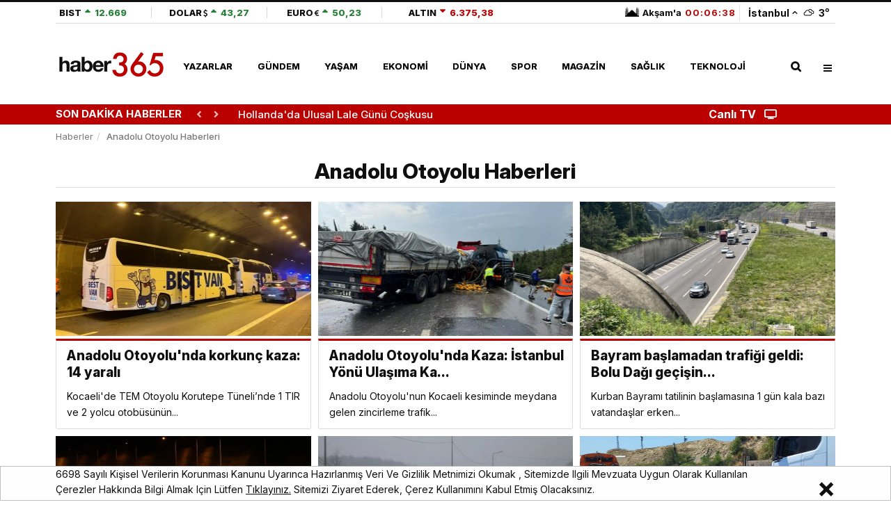

--- FILE ---
content_type: text/html; charset=UTF-8
request_url: https://www.haber365.com/anadolu-otoyolu
body_size: 17289
content:
<!DOCTYPE html>
<html lang="tr">
<head>
    <meta charset="UTF-8">
<meta name="viewport" content="width=device-width, initial-scale=1.0">
<meta name="csrf-token" content="nu0Xc2ddlqG9c23iquJau8fV8FgIKL9gSGXKjIxr">
<meta name='copyright' content='haber365'>
<meta name="robots" content="max-image-preview:large, max-video-preview:-1, max-snippet:-1">
<meta http-equiv="X-UA-Compatible" content="IE=edge">
<meta http-equiv="x-dns-prefetch-control" content="on">
<meta name="yandex-verification" content="b844bb073d8dd1e7" />
<meta property="al:android:app_name" content="Haber365" />
<meta property="al:android:package" content="com.dnc.haber365" />
<meta name="google-play-app" content="app-id=com.dnc.haber365">
<meta property="al:android:url" content="https://play.google.com/store/apps/details?id=com.dnc.haber365" />
<meta property="al:ios:app_name" content="Haber365" />
<meta property="al:ios:app_store_id" content="1253839946" />
<meta name="apple-itunes-app" content="app-id=1253839946">
<base href="https://www.haber365.com">
<title>Anadolu Otoyolu Haberleri - Haber365</title>
	<meta name="description" content="Anadolu Otoyolu Haberleri, Galeri Haberleri, Videoları, Anadolu Otoyolu İle İlgili Güncel Gelişmeler, Son Dakika Anadolu Otoyolu Haberleri ve Tüm İçerikleri haber365.com.tr Anadolu Otoyolu Sayfasında.">
	<meta name="keywords" content="Anadolu Otoyolu, Anadolu Otoyolu Haberleri, Anadolu Otoyolu Videoları, Anadolu Otoyolu Galerileri"/>
	<meta name="author" content="Haber365"/>
	<meta property="og:site_name" content="Haber365">
	<meta property="og:title" content="Anadolu Otoyolu Haberleri">
	<meta property="og:description" content="Anadolu Otoyolu Haberleri, Galeri Haberleri, Videoları, Anadolu Otoyolu İle İlgili Güncel Gelişmeler, Son Dakika Anadolu Otoyolu Haberleri ve Tüm İçerikleri haber365.com.tr Anadolu Otoyolu Sayfasında.">
	<meta property="og:type" content="article">
	<meta property="og:image" content="https://img.cdn.haber365.com/uploads/images/image/500x500-og-image-721.jpg"/>
	<meta property="og:url" content="http://www.haber365.com/anadolu-otoyolu"/>
	<meta property="twitter:title" content="Anadolu Otoyolu Haberleri">
	<meta property="twitter:description" content="Anadolu Otoyolu Haberleri, Galeri Haberleri, Videoları, Anadolu Otoyolu İle İlgili Güncel Gelişmeler, Son Dakika Anadolu Otoyolu Haberleri ve Tüm İçerikleri haber365.com.tr Anadolu Otoyolu Sayfasında.">
	<meta property="twitter:url" content="http://www.haber365.com/anadolu-otoyolu"/>
	<meta property="twitter:image" content="https://img.cdn.haber365.com/uploads/images/image/500x500-og-image-721.jpg">
	<meta property="twitter:site" content="@haber365"/>
	<meta property="twitter:card" content="summary_large_image">
	<meta property="twitter:creator" content="@haber365"/>
	<link rel="canonical" href="https://www.haber365.com/anadolu-otoyolu"/>
	
<link rel="dns-prefetch" href="https://img.cdn.haber365.com/">
<link rel="preconnect" href="https://img.cdn.haber365.com/">
<link rel="preconnect" href="https://ajax.googleapis.com">
<link rel="preconnect" href="https://adservice.google.com.tr">
<link rel="preconnect" href="https://www.google.com">
<link rel="preconnect" href="https://www.googletagservices.com">
<link rel="preconnect" href="https://cdn.ampproject.org">
<link rel="preconnect" href="https://tpc.googlesyndication.com">
<link rel="preconnect" href="https://certify-js.alexametrics.com">
<link rel="preconnect" href="https://certify-js.alexametrics.com">
<link rel="preload" href="https://fonts.googleapis.com/css2?family=Inter:ital,opsz,wght@0,14..32,100..900;1,14..32,100..900&display=swap" as="style" onload="this.onload=null;this.rel='stylesheet'" crossorigin>
<noscript><link rel="stylesheet" href="https://fonts.googleapis.com/css2?family=Inter:ital,opsz,wght@0,14..32,100..900;1,14..32,100..900&display=swap"></noscript>
<link rel="preload" href="https://fonts.googleapis.com/css2?family=Open+Sans:ital,wght@0,300;0,400;0,600;0,700;0,800;1,300;1,400;1,600;1,700;1,800&display=swap" as="style" onload="this.rel='stylesheet'" type="text/css">
<link rel="stylesheet" href="/css/main.css?id=08bcaa190d522b08345c">
<link rel="preload" href="/css/app.css?id=bafe467c7e3da4498f3e" as="style" onload="this.rel='stylesheet'" type="text/css">
<link rel="stylesheet" href="https://fonts.googleapis.com/css2?family=Open+Sans:ital,wght@0,300;0,400;0,600;0,700;0,800;1,300;1,400;1,600;1,700;1,800&display=swap">
<link rel="stylesheet" href="/css/app.css?id=bafe467c7e3da4498f3e">
<!-- <link rel="alternate" media="only screen and (max-width: 640px)" href="https://m.haber365.com"> -->
<link rel="shortcut icon" href="https://img.cdn.haber365.com/uploads/images/image/favicon-687.png">
<link rel="alternate" type="application/rss+xml" title="RSS Feed" href="/rss/contents.xml"/>

<!-- Google Tag Manager -->
<script>(function(w,d,s,l,i){w[l]=w[l]||[];w[l].push({'gtm.start':
            new Date().getTime(),event:'gtm.js'});var f=d.getElementsByTagName(s)[0],
        j=d.createElement(s),dl=l!='dataLayer'?'&l='+l:'';j.async=true;j.src=
        'https://www.googletagmanager.com/gtm.js?id='+i+dl;f.parentNode.insertBefore(j,f);
    })(window,document,'script','dataLayer','GTM-5LMMWLJP');</script>
<!-- End Google Tag Manager -->

    <script type="application/ld+json">
        {
            "@context": "https://schema.org",
            "@type": "WebSite",
            "url": "https://www.haber365.com",
            "potentialAction":
            {
                "@type": "SearchAction",
                "target": "https://www.haber365.com/arama?{queryKeyword}&amp;cat=news",
                "query-input": "required name=queryKeyword"
            }
        }
    </script>

        <script type="application/ld+json">{
        "@context":"https://schema.org",
        "@type":"BreadcrumbList",
        "itemListElement":[
            {
                "@type":"ListItem",
                "position":1,
                "name":"Haberler",
                "item":"https://www.haber365.com"
            }
                        ,{
                "@type":"ListItem",
                "position":2,
                "name":"Anadolu Otoyolu Haberleri",
                "item":"https://www.haber365.com/anadolu-otoyolu"
            }
                    ]};
    </script>
    
    
    
    

            <script type="application/ld+json">
        {
            "@context":"https://schema.org",
            "@type":"ItemList","itemListElement":
            [
                                                {
                    "@type":"ListItem",
                    "position":1,
                    "url":"https://www.haber365.com/anadolu-otoyolunda-korkunc-kaza-14-yarali-h330596"
                },
                                                {
                    "@type":"ListItem",
                    "position":2,
                    "url":"https://www.haber365.com/anadolu-otoyolunda-kaza-istanbul-yonu-ulasima-kapatildi-h324484"
                },
                                                {
                    "@type":"ListItem",
                    "position":3,
                    "url":"https://www.haber365.com/bayram-baslamadan-trafigi-geldi-bolu-dagi-gecisinde-arac-yogunlugu-yasaniyor-h322373"
                },
                                                {
                    "@type":"ListItem",
                    "position":4,
                    "url":"https://www.haber365.com/anadolu-otoyolunda-bayram-donusu-trafigi-emniyet-seridinden-gidenlere-rekor-ceza-h319805"
                },
                                                {
                    "@type":"ListItem",
                    "position":5,
                    "url":"https://www.haber365.com/bolu-daginda-kar-yagisi-gorus-mesafesi-neredeyse-sifira-indi-h314974"
                },
                                                {
                    "@type":"ListItem",
                    "position":6,
                    "url":"https://www.haber365.com/anadolu-otoyolunda-kamyon-kazasi-1-kisi-hayatini-kaybetti-h314105"
                },
                                                {
                    "@type":"ListItem",
                    "position":7,
                    "url":"https://www.haber365.com/ulasima-sis-engeli-anadolu-otoyolunda-gorus-mesafesi-dustu-h313322"
                },
                                                {
                    "@type":"ListItem",
                    "position":8,
                    "url":"https://www.haber365.com/sis-anadolu-otoyolunda-ulasimi-engelledi-h313326"
                },
                                                {
                    "@type":"ListItem",
                    "position":9,
                    "url":"https://www.haber365.com/anadolu-otoyolu-beyaza-burundu-kar-kalinligi-10-cm-oldu-h312611"
                },
                                                {
                    "@type":"ListItem",
                    "position":10,
                    "url":"https://www.haber365.com/yola-cikacaklar-dikkat-bolu-dagi-tuneli-ankara-istanbul-yonu-ulasima-kapatildi-h311888"
                },
                                                {
                    "@type":"ListItem",
                    "position":11,
                    "url":"https://www.haber365.com/istanbul-ankara-arasi-yeni-bir-yol-geliyor-orta-anadolu-otoyolu-suruculeri-heyecanlandiracak-h309795"
                },
                                                {
                    "@type":"ListItem",
                    "position":12,
                    "url":"https://www.haber365.com/ankara-ile-istanbul-arasinda-seyahat-edecekleri-ilgilendiriyor-kgmden-aciklama-geldi-h308791"
                },
                                                {
                    "@type":"ListItem",
                    "position":13,
                    "url":"https://www.haber365.com/tatilcilerin-donus-yolculugu-basladi-bayram-trafigi-yollari-kilitledi-h308443"
                },
                                                {
                    "@type":"ListItem",
                    "position":14,
                    "url":"https://www.haber365.com/yollarda-bayram-trafigi-basladi-kilometrelerce-kuyruk-olustu-h308298"
                },
                                                {
                    "@type":"ListItem",
                    "position":15,
                    "url":"https://www.haber365.com/anadolu-otoyolu-neden-kapatildi-anadolu-otoyolunda-korkutan-olay-lpg-yuklu-tanker-devrildi-patlama-ihtimaline-karsi-onlem-alindi-h291149"
                }
                            ]
        }
    </script>
                
    
    <meta property="fb:pages" content="1641356949429093" />
<meta property="fb:app_id" content="1890207144629032" /> 
<meta name="twitter:site" content="@haber365"> 
<meta name="twitter:creator" content="@haber365"> 
<meta name="twitter:card" content="summary_large_image"> 
    <!-- Begin Google ADManager Tag --> 
<script> 
var Psl = 'PSL-'; 
var Psr = 'PSR-'; 
var Musthead = 'Musthead-'; 
var Musthead2 = 'Musthead-P2-'; 
var Inpage= 'Inpage-';
var Inpage2= 'Inpage-P2-';
 var Inpage3= 'Inpage-P3-';
var Scase= 'Showcase-'; 
var Scase2= 'Showcase-P2-'; 
var Musthead3 = 'Musthead-P3-';
var Musthead4 = 'Musthead-P4-'; 
var Nativ = 'Native-'; 
var Nativ2 = 'Native-P2-'; 
var Nativ3 = 'Native-P3-';
var ScrollerInpage = 'Scroller-Inpage-'; 
var PslDiv = 'PSL-'; 
var PsrDiv = 'PSR-'; 
var MustheadDiv = 'Musthead-'; 
var Musthead2Div = 'Musthead-P2-'; 
var InpageDiv= 'Inpage-';
var Inpage2Div= 'Inpage-P2-';
 var Inpage3Div= 'Inpage-P3-';
var ScaseDiv= 'Showcase-'; 
var Scase2Div= 'Showcase-P2-'; 
var Musthead3Div = 'Musthead-P3-';
var Musthead4Div = 'Musthead-P4-'; 
var NativDiv = 'Native-';
var Nativ2Div = 'Native-P2-'; 
var Nativ3Div = 'Native-P3-';
var ScrollerInpageDiv = 'Scroller-Inpage-'; 
</script> 
<script async src="https://securepubads.g.doubleclick.net/tag/js/gpt.js"></script>
<script> window.googletag = window.googletag || {cmd: []}; googletag.cmd.push(function() {  
googletag.defineSlot('/15787978/Haber365-Ads-2021/Musthead', [[970, 90], [970, 250]], Musthead).addService(googletag.pubads());
googletag.defineSlot('/15787978/Haber365-Ads-2021/Pageskin-L', [[120, 600], [160, 600]], Psl).addService(googletag.pubads());
googletag.defineSlot('/15787978/Haber365-Ads-2021/Pageskin-R', [[160, 600], [120, 600]], Psr).addService(googletag.pubads());
googletag.defineSlot('/15787978/Haber365-Ads-2021/Musthead-II', [[970, 250], [970, 90]], Musthead2).addService(googletag.pubads());
googletag.defineSlot('/15787978/Haber365-Ads-2021/Musthead-III', [[970, 250], [970, 90]], Musthead3).addService(googletag.pubads());
googletag.defineSlot('/15787978/Haber365-Ads-2021/Musthead-IV', [[970, 250], [970, 90]], Musthead4).addService(googletag.pubads());
googletag.defineSlot('/15787978/Haber365-Ads-2021/Inpage-i', [[160, 600], [300, 600], [300, 250], [336, 280]], Inpage).addService(googletag.pubads());
googletag.defineSlot('/15787978/Haber365-Ads-2021/Inpage-II', [[160, 600], [300, 600], [300, 250], [336, 280]], Inpage2).addService(googletag.pubads());
googletag.defineSlot('/15787978/Haber365-Ads-2021/Inpage-III', [[160, 600], [300, 600], [300, 250], [336, 280]], Inpage3).addService(googletag.pubads());
googletag.defineSlot('/15787978/Haber365-Ads-2021/Showcase', [[300, 250], [336, 280]], Scase).addService(googletag.pubads());
googletag.defineSlot('/15787978/Haber365-Ads-2021/Showcase-II', [[300, 250], [336, 280]], Scase2).addService(googletag.pubads());
googletag.defineSlot('/15787978/Haber365-Ads-2021/Scroller-Inpage', [800, 600], ScrollerInpage).addService(googletag.pubads());
googletag.defineSlot('/15787978/Haber365-Ads-2021/Native', ['fluid'], Nativ).addService(googletag.pubads());
googletag.defineSlot('/15787978/Haber365-Ads-2021/Native-II', ['fluid'], Nativ2).addService(googletag.pubads());
googletag.defineSlot('/15787978/Haber365-Ads-2021/Native-III', ['fluid'], Nativ3).addService(googletag.pubads());
googletag.defineSlot('/23211708163/haber365_masaustu_ozel_menu-alti', [[970, 250], [970, 90]], 'div-gpt-ad-1733431041439-0').addService(googletag.pubads());
googletag.pubads().enableSingleRequest(); 
googletag.pubads().enableLazyLoad({ fetchMarginPercent: 400, renderMarginPercent: 300, mobileScaling: 1.0 }); 
googletag.pubads().collapseEmptyDivs();
googletag.enableServices(); 
 });
</script>



<!-- End Google ADManager Tag -->


    <script>
        function dncAds($pageNumber, $contentCount) {
            window.googletag = window.googletag || {cmd: []};
            googletag.cmd.push(function(){
                Musthead2 = 'Musthead-P2-'+$pageNumber+'00'+$contentCount;
                Scase = 'Showcase-'+$pageNumber+'00'+$contentCount;

                googletag.defineSlot('/15787978/Haber365-Ads-2021/Musthead-II', [[970, 250], [970, 90]], Musthead2).addService(googletag.pubads());
googletag.defineSlot('/15787978/Haber365-Ads-2021/Showcase', [[300, 250], [336, 280]], Scase).addService(googletag.pubads());

            });
        }
        function dncDiv($pageNumber, $contentCount) {
            Musthead2Div = 'Musthead-P2-'+$pageNumber+'00'+$contentCount;
            ScaseDiv = 'Showcase-'+$pageNumber+'00'+$contentCount;
        }
    </script>
     <script>
        function dncSpecAds($pageNumber, $contentCount, $type) {
            if($type == "gallery"){
                window.googletag = window.googletag || {cmd: []};
                googletag.cmd.push(function(){

                Psl = 'PSL-'+$pageNumber+'00'+$contentCount;
                Psr = 'PSR-'+$pageNumber+'00'+$contentCount;
                Musthead = 'Musthead-'+$pageNumber+'00'+$contentCount;

                    googletag.defineSlot('/15787978/Haber365-Ads-2021/Pageskin-L', [[120, 600], [160, 600]], Psl).addService(googletag.pubads());
googletag.defineSlot('/15787978/Haber365-Ads-2021/Pageskin-R', [[160, 600], [120, 600]], Psr).addService(googletag.pubads());
googletag.defineSlot('/15787978/Haber365-Ads-2021/Musthead', [[970, 90], [970, 250]], Musthead).addService(googletag.pubads());
                });
            }else if($type == "news") {
                window.googletag = window.googletag || {cmd: []};
                googletag.cmd.push(function(){

                Psl = 'PSL-'+$pageNumber+'00'+$contentCount;
                Psr = 'PSR-'+$pageNumber+'00'+$contentCount;
                Musthead = 'Musthead-'+$pageNumber+'00'+$contentCount;
                Inpage = 'Inpage-'+$pageNumber+'00'+$contentCount;
                Inpage2 = 'Inpage-P2-'+$pageNumber+'00'+$contentCount;
                Scase = 'Showcase-'+$pageNumber+'00'+$contentCount;
                Nativ = 'Nativ-'+$pageNumber+'00'+$contentCount;

                    googletag.defineSlot('/15787978/Haber365-Ads-2021/Pageskin-L', [[120, 600], [160, 600]], Psl).addService(googletag.pubads());
googletag.defineSlot('/15787978/Haber365-Ads-2021/Pageskin-R', [[160, 600], [120, 600]], Psr).addService(googletag.pubads());
googletag.defineSlot('/15787978/Haber365-Ads-2021/Musthead', [[970, 90], [970, 250]], Musthead).addService(googletag.pubads());
                    googletag.defineSlot('/15787978/Haber365-Ads-2021/Inpage-i', [[160, 600], [300, 600], [300, 250], [336, 280]], Inpage).addService(googletag.pubads());
googletag.defineSlot('/15787978/Haber365-Ads-2021/Inpage-II', [[160, 600], [300, 600], [300, 250], [336, 280]], Inpage2).addService(googletag.pubads());
googletag.defineSlot('/15787978/Haber365-Ads-2021/Showcase', [[300, 250], [336, 280]], Scase).addService(googletag.pubads());
googletag.defineSlot('/15787978/Haber365-Ads-2021/Native', ['fluid'], Nativ).addService(googletag.pubads());
                });
            }
            else if($type == "nativ2"){
                window.googletag = window.googletag || {cmd: []};
                googletag.cmd.push(function(){
                    Nativ2 = 'Native-P2-'+$pageNumber+'00'+$contentCount;
                    googletag.defineSlot('/15787978/Haber365-Ads-2021/Native-II', ['fluid'], Nativ2).addService(googletag.pubads());
                });
            }else {
                window.googletag = window.googletag || {cmd: []};
                googletag.cmd.push(function(){
                    Nativ3 = 'Native-P3-'+$pageNumber+'00'+$contentCount;
                    googletag.defineSlot('/15787978/Haber365-Ads-2021/Native-III', ['fluid'], Nativ3).addService(googletag.pubads());
                });
            }

        }
        function dncSpecDiv($pageNumber, $contentCount, $type) {
            if($type == "gallery"){
                PslDiv = 'PSL-'+$pageNumber+'00'+$contentCount;
                PsrDiv = 'PSR-'+$pageNumber+'00'+$contentCount;
                MustheadDiv = 'Musthead-'+$pageNumber+'00'+$contentCount;
            }else if($type == "news"){
                PslDiv = 'PSL-'+$pageNumber+'00'+$contentCount;
                PsrDiv = 'PSR-'+$pageNumber+'00'+$contentCount;
                MustheadDiv = 'Musthead-'+$pageNumber+'00'+$contentCount;
                InpageDiv = 'Inpage-'+$pageNumber+'00'+$contentCount;
                Inpage2Div = 'Inpage-P2-'+$pageNumber+'00'+$contentCount;
                ScaseDiv = 'Showcase-'+$pageNumber+'00'+$contentCount;
                NativDiv = 'Nativ-'+$pageNumber+'00'+$contentCount;
            }else if($type == "nativ2"){
                Nativ2Div = 'Native-P2-'+$pageNumber+'00'+$contentCount;
            }else {
                Nativ3Div = 'Native-P3-'+$pageNumber+'00'+$contentCount;
            }

        }

        function dncNative1Ads($pageNumber, $contentCount) {
            window.googletag = window.googletag || {cmd: []};
            googletag.cmd.push(function() {
                Nativ = 'Native-'+$pageNumber+'00'+$contentCount;

                googletag.defineSlot('/15787978/Haber365-Ads-2021/Native', ['fluid'], Nativ).addService(googletag.pubads());
            });
        }

        function dncNative1div($pageNumber, $contentCount) {
            NativDiv = 'Native-'+$pageNumber+'00'+$contentCount;
        }
    </script>

<script>
    function imgError(el){
        el.error = null;
        let old_src = el.src;
        let isNull = el.src.split('null').length > 1;
        if(isNull && el.hasAttribute('data-errorsrc')){
            old_src = el.getAttribute('data-errorsrc');
        }
        setTimeout(() => {
            try {
                window.http.post('image-error', {url: old_src})
                .then(res => {
                    res.json().then(response => {
                        el.setAttribute('src', response.url)
                    })
                }).catch(err => {
                    console.log(err)
                })
            } catch (error) {
                console.log(error)
            }
        }, 300);
    }
</script>

    <script>
        let $app = {"url":"http:\/\/www.haber365.com","name":"Haber365 - Haberler, Son Dakika Haberler, G\u00fcncel Haberler","default_city":"\u0130stanbul"};
        let $cities = ["Adana","Ad\u0131yaman","Afyonkarahisar","A\u011fr\u0131","Amasya","Ankara","Antalya","Artvin","Ayd\u0131n","Bal\u0131kesir","Bilecik","Bing\u00f6l","Bitlis","Bolu","Burdur","Bursa","\u00c7anakkale","\u00c7ank\u0131r\u0131","\u00c7orum","Denizli","Diyarbak\u0131r","Edirne","Elaz\u0131\u011f","Erzincan","Erzurum","Eski\u015fehir","Gaziantep","Giresun","G\u00fcm\u00fc\u015fhane","Hakkari","Hatay","Isparta","Mersin","\u0130stanbul","\u0130zmir","Kars","Kastamonu","Kayseri","K\u0131rklareli","K\u0131r\u015fehir","Kocaeli","Konya","K\u00fctahya","Malatya","Manisa","Kahramanmara\u015f","Mardin","Mu\u011fla","Mu\u015f","Nev\u015fehir","Ni\u011fde","Ordu","Rize","Sakarya","Samsun","Siirt","Sinop","Sivas","Tekirda\u011f","Tokat","Trabzon","Tunceli","\u015eanl\u0131urfa","U\u015fak","Van","Yozgat","Zonguldak","Aksaray","Bayburt","Karaman","K\u0131r\u0131kkale","Batman","\u015e\u0131rnak","Bart\u0131n","Ardahan","I\u011fd\u0131r","Yalova","Karab\u00fck","Kilis","Osmaniye","D\u00fczce"];
        window.HELP_IMPROVE_VIDEOJS = false;
            </script>
</head>
<body class="home" data-site-name="haber365" data-hamburger-menu="passive">
    <!-- Google Tag Manager (noscript) -->
    <noscript><iframe src="https://www.googletagmanager.com/ns.html?id=GTM-5LMMWLJP"
                      height="0" width="0" style="display:none;visibility:hidden"></iframe></noscript>
    <!-- End Google Tag Manager (noscript) -->
<header class="global-header">
    <div class="menu-container">
        <div class="menu-container__position main-menu">
            <div class="container d-flex">

                                 <div class="header-top">
                    <div class="currency-section">
                        <div class="header__scrollable menu-top-hamburger">
                            <a href="https://www.haber365.com/ekonomi-haberleri/borsa-istanbul" class="currency__item justify-content-start minw-20" target="_blank">
                                <span class="currency__text">BIST</span>
                                    <span data-currency-value="up" class="currency__value">
                                    <i class="currency__icon"></i>
                                    <span class="currency__value__text">12.669</span>
                                </span>
                            </a>
                            <a href="https://www.haber365.com/ekonomi-haberleri/dolar-kuru" target="_blank" data-currency-type="usd" class="currency__item minw-25">
                                <span class="currency__text">DOLAR</span>
                                    <span data-currency-value="up" class="currency__value" data-currency-name="value">
                                    <i class="currency__icon"></i>
                                    <span class="currency__value__text" data-currency-name="text">43,27</span>
                                </span>
                            </a>
                            <a href="https://www.haber365.com/ekonomi-haberleri/euro-kuru" target="_blank" data-currency-type="euro" class="currency__item  minw-25">
                                <span class="currency__text">EURO</span>
                                    <span data-currency-value="up" class="currency__value" data-currency-name="value">
                                    <i class="currency__icon"></i>
                                    <span class="currency__value__text" data-currency-name="text">50,23</span>
                                </span>
                            </a>
                            <a href="https://www.haber365.com/ekonomi-haberleri/altin-fiyatlari" target="_blank" data-currency-type="altin" class="currency__item minw-30">
                                <span class="currency__text">ALTIN</span>
                                    <span data-currency-value="down" class="currency__value" data-currency-name="value">
                                    <i class="currency__icon"></i>
                                    <span class="currency__value__text" data-currency-name="text">6.375,38</span>
                                </span>
                            </a>
                        </div>
                    </div>
                    <div class="city-section">
                        <div class="weather mr-0 pr-0">                                
                            <a href="istanbul-namaz-vakitleri" target="_blank" class="header_spec_a">
                                <strong class="mosque__value">
                                    <i class="mosque__icon" data-mosque-status="istanbul"></i>
                                    <span class="mosque-next">Akşam&#039;a</span>
                                    <span class="badge mosque-badge" data-countdown="true"
                                        data-second="1768662720"
                                    >
                                        00:06:42
                                    </span>
                                </strong>
                            </a>
                            <div class="weather__selector menu-top-hamburger" data-state="none" data-toggle-target="cities-popup">
                                <span class="border-left">&nbsp;&nbsp;</span>
                                <div class="weather__city">İstanbul</div>
                                <i class="weather__arrow" data-arrow-direction="up"></i>
                                <a href="istanbul-hava-durumu" target="_blank" class="spec_header_weather">
                                    <i class="weather__icon d-flex" data-weather-status="wi-cloudy"></i>
                                    <strong class="weather__value">3</strong>°
                                </a>
                                <div data-toggle-src="cities-popup" data-visible="false"
                                    class="cities-popup mt-4 ml-3">
                                    <div class="cities-popup__title">Şehir seçiniz</div>
                                    <div class="cities-popup__search">
                                        <input autocomplete="off" type="text"
                                            class="cities-popup__input" name="weather"
                                            id="weather" required>
                                        <i class="fas fa-search cities-popup__icon"></i>
                                    </div>
                                    <ul class="cities-popup__list">
                                                                                    <li class="cities-popup__city" data-city="adana">Adana</li>
                                                                                    <li class="cities-popup__city" data-city="adiyaman">Adıyaman</li>
                                                                                    <li class="cities-popup__city" data-city="afyonkarahisar">Afyonkarahisar</li>
                                                                                    <li class="cities-popup__city" data-city="agri">Ağrı</li>
                                                                                    <li class="cities-popup__city" data-city="amasya">Amasya</li>
                                                                                    <li class="cities-popup__city" data-city="ankara">Ankara</li>
                                                                                    <li class="cities-popup__city" data-city="antalya">Antalya</li>
                                                                                    <li class="cities-popup__city" data-city="artvin">Artvin</li>
                                                                                    <li class="cities-popup__city" data-city="aydin">Aydın</li>
                                                                                    <li class="cities-popup__city" data-city="balikesir">Balıkesir</li>
                                                                                    <li class="cities-popup__city" data-city="bilecik">Bilecik</li>
                                                                                    <li class="cities-popup__city" data-city="bingol">Bingöl</li>
                                                                                    <li class="cities-popup__city" data-city="bitlis">Bitlis</li>
                                                                                    <li class="cities-popup__city" data-city="bolu">Bolu</li>
                                                                                    <li class="cities-popup__city" data-city="burdur">Burdur</li>
                                                                                    <li class="cities-popup__city" data-city="bursa">Bursa</li>
                                                                                    <li class="cities-popup__city" data-city="canakkale">Çanakkale</li>
                                                                                    <li class="cities-popup__city" data-city="cankiri">Çankırı</li>
                                                                                    <li class="cities-popup__city" data-city="corum">Çorum</li>
                                                                                    <li class="cities-popup__city" data-city="denizli">Denizli</li>
                                                                                    <li class="cities-popup__city" data-city="diyarbakir">Diyarbakır</li>
                                                                                    <li class="cities-popup__city" data-city="edirne">Edirne</li>
                                                                                    <li class="cities-popup__city" data-city="elazig">Elazığ</li>
                                                                                    <li class="cities-popup__city" data-city="erzincan">Erzincan</li>
                                                                                    <li class="cities-popup__city" data-city="erzurum">Erzurum</li>
                                                                                    <li class="cities-popup__city" data-city="eskisehir">Eskişehir</li>
                                                                                    <li class="cities-popup__city" data-city="gaziantep">Gaziantep</li>
                                                                                    <li class="cities-popup__city" data-city="giresun">Giresun</li>
                                                                                    <li class="cities-popup__city" data-city="gumushane">Gümüşhane</li>
                                                                                    <li class="cities-popup__city" data-city="hakkari">Hakkari</li>
                                                                                    <li class="cities-popup__city" data-city="hatay">Hatay</li>
                                                                                    <li class="cities-popup__city" data-city="isparta">Isparta</li>
                                                                                    <li class="cities-popup__city" data-city="mersin">Mersin</li>
                                                                                    <li class="cities-popup__city" data-city="istanbul">İstanbul</li>
                                                                                    <li class="cities-popup__city" data-city="izmir">İzmir</li>
                                                                                    <li class="cities-popup__city" data-city="kars">Kars</li>
                                                                                    <li class="cities-popup__city" data-city="kastamonu">Kastamonu</li>
                                                                                    <li class="cities-popup__city" data-city="kayseri">Kayseri</li>
                                                                                    <li class="cities-popup__city" data-city="kirklareli">Kırklareli</li>
                                                                                    <li class="cities-popup__city" data-city="kirsehir">Kırşehir</li>
                                                                                    <li class="cities-popup__city" data-city="kocaeli">Kocaeli</li>
                                                                                    <li class="cities-popup__city" data-city="konya">Konya</li>
                                                                                    <li class="cities-popup__city" data-city="kutahya">Kütahya</li>
                                                                                    <li class="cities-popup__city" data-city="malatya">Malatya</li>
                                                                                    <li class="cities-popup__city" data-city="manisa">Manisa</li>
                                                                                    <li class="cities-popup__city" data-city="kahramanmaras">Kahramanmaraş</li>
                                                                                    <li class="cities-popup__city" data-city="mardin">Mardin</li>
                                                                                    <li class="cities-popup__city" data-city="mugla">Muğla</li>
                                                                                    <li class="cities-popup__city" data-city="mus">Muş</li>
                                                                                    <li class="cities-popup__city" data-city="nevsehir">Nevşehir</li>
                                                                                    <li class="cities-popup__city" data-city="nigde">Niğde</li>
                                                                                    <li class="cities-popup__city" data-city="ordu">Ordu</li>
                                                                                    <li class="cities-popup__city" data-city="rize">Rize</li>
                                                                                    <li class="cities-popup__city" data-city="sakarya">Sakarya</li>
                                                                                    <li class="cities-popup__city" data-city="samsun">Samsun</li>
                                                                                    <li class="cities-popup__city" data-city="siirt">Siirt</li>
                                                                                    <li class="cities-popup__city" data-city="sinop">Sinop</li>
                                                                                    <li class="cities-popup__city" data-city="sivas">Sivas</li>
                                                                                    <li class="cities-popup__city" data-city="tekirdag">Tekirdağ</li>
                                                                                    <li class="cities-popup__city" data-city="tokat">Tokat</li>
                                                                                    <li class="cities-popup__city" data-city="trabzon">Trabzon</li>
                                                                                    <li class="cities-popup__city" data-city="tunceli">Tunceli</li>
                                                                                    <li class="cities-popup__city" data-city="sanliurfa">Şanlıurfa</li>
                                                                                    <li class="cities-popup__city" data-city="usak">Uşak</li>
                                                                                    <li class="cities-popup__city" data-city="van">Van</li>
                                                                                    <li class="cities-popup__city" data-city="yozgat">Yozgat</li>
                                                                                    <li class="cities-popup__city" data-city="zonguldak">Zonguldak</li>
                                                                                    <li class="cities-popup__city" data-city="aksaray">Aksaray</li>
                                                                                    <li class="cities-popup__city" data-city="bayburt">Bayburt</li>
                                                                                    <li class="cities-popup__city" data-city="karaman">Karaman</li>
                                                                                    <li class="cities-popup__city" data-city="kirikkale">Kırıkkale</li>
                                                                                    <li class="cities-popup__city" data-city="batman">Batman</li>
                                                                                    <li class="cities-popup__city" data-city="sirnak">Şırnak</li>
                                                                                    <li class="cities-popup__city" data-city="bartin">Bartın</li>
                                                                                    <li class="cities-popup__city" data-city="ardahan">Ardahan</li>
                                                                                    <li class="cities-popup__city" data-city="igdir">Iğdır</li>
                                                                                    <li class="cities-popup__city" data-city="yalova">Yalova</li>
                                                                                    <li class="cities-popup__city" data-city="karabuk">Karabük</li>
                                                                                    <li class="cities-popup__city" data-city="kilis">Kilis</li>
                                                                                    <li class="cities-popup__city" data-city="osmaniye">Osmaniye</li>
                                                                                    <li class="cities-popup__city" data-city="duzce">Düzce</li>
                                                                            </ul>
                                </div>
                            </div>
                        </div>
                    </div>
                </div> 
            </div>
            <div class="container d-flex main-menu__inner">
                                    <a href="https://www.haber365.com" class="main-menu__logo">
                        <img src="https://img.cdn.haber365.com/uploads/images/image/160x46-logo-site-670.png" title="Haber365 - Haberler, Son Dakika Haberler, Güncel Haberler" width="160" height="46" alt="Haber365 - Haberler, Son Dakika Haberleri, Güncel Haberler, Son Dakika, Haber - 365 Gün Haber: Haber365.com.tr"/>
                    </a>
                                <div class="main-menu__nav main-menu__mobile-scroll">
                    <div class="row w-100">
                        <div class="col-12 main-menu__navbody p-0">
                            <ul class="main-menu__nav-list">
                                <li class="main-menu__nav-item without-separator">
                                    <a target="_blank" href="https://www.haber365.com/yazarlar" title="Yazarlar" class="main-menu__nav-link">Yazarlar</a>
                                </li>
                                                                    <li class="main-menu__nav-item without-separator">
                                        <a target="_blank" href="https://www.haber365.com/gundem-haberleri" title="Gündem" class="main-menu__nav-link">Gündem</a>
                                    </li>
                                                                    <li class="main-menu__nav-item without-separator">
                                        <a target="_blank" href="https://www.haber365.com/yasam" title="Yaşam" class="main-menu__nav-link">Yaşam</a>
                                    </li>
                                                                    <li class="main-menu__nav-item without-separator">
                                        <a target="_blank" href="https://www.haber365.com/ekonomi-haberleri" title="Ekonomi" class="main-menu__nav-link">Ekonomi</a>
                                    </li>
                                                                    <li class="main-menu__nav-item without-separator">
                                        <a target="_blank" href="https://www.haber365.com/dunya-haberleri" title="Dünya" class="main-menu__nav-link">Dünya</a>
                                    </li>
                                                                    <li class="main-menu__nav-item without-separator">
                                        <a target="_blank" href="https://www.haber365.com/spor-haberleri" title="Spor" class="main-menu__nav-link">Spor</a>
                                    </li>
                                                                    <li class="main-menu__nav-item without-separator">
                                        <a target="_blank" href="https://www.haber365.com/magazin-haberleri" title="Magazin" class="main-menu__nav-link">Magazin</a>
                                    </li>
                                                                    <li class="main-menu__nav-item without-separator">
                                        <a target="_blank" href="https://www.haber365.com/saglik-haberleri" title="Sağlık" class="main-menu__nav-link">Sağlık</a>
                                    </li>
                                                                    <li class="main-menu__nav-item without-separator">
                                        <a target="_blank" href="https://www.haber365.com/teknoloji-haberleri" title="Teknoloji" class="main-menu__nav-link">Teknoloji</a>
                                    </li>
                                                                <li class="main-menu__nav-item without-separator d-flex justify-content-end">
                                    <span data-search="true" class="search-fa">
                                        <i class="fa fa-search"></i>
                                        <i class="ico-mobile"></i>
                                    </span>
                                </li>
                                <li class="main-menu__nav-item without-separator d-flex justify-content-end">
                                    <a href="javascript:;" data-menu="true">
                                        <div class="spinner-btn__spin">
                                            <span class="spinner-btn__spin-item"></span>
                                        </div>
                                    </a>
                                </li>
                            </ul>
                        </div>
                    </div>
                </div>
            </div>
            <div class="searchbar container" data-status="hidden">
                <div class="searchbar__wrapper">
                    <input type="text" id="inputSearch" class="inputSearch searchbar__input" aria-label="Aranacak Kelime"
                        placeholder="Haber ve daha fazla içerik aramak için burayı doldurun." />
                    <i class="searchbar__icon hidden-sm-down fas fa-search"></i>
                    <select class="form-control search-form typeSearch">
                        <option value="news">Haber</option>
                        <option value="imagegallery">Galeri</option>
                        <option value="videogallery">Video</option>
                    </select>
                    <button class="searchbar__button searchbar__button--search font-weight-bold btnSearch">Ara</button>
                    <button aria-label="Arama Yap"
                        class="searchbar__button searchbar__button--close hidden-sm-down"
                        data-search="false">
                        <i class="fa fa-times-circle text-master"></i>
                    </button>
                </div>
            </div>
            <div class="hamburger-menu__overlay"></div>
            <div class="hamburger-menu">
                <div class="hamburger-menu__inner bg-black">
                    <div class="container">
                        <div class="searchbar__wrapper pl-2 mt-3">
                            <input type="text" class="inputSearch text-white searchbar__input" aria-label="Aranacak Kelime"
                                placeholder="Haber ve daha fazla içerik aramak için burayı doldurun." />
                            <i class="searchbar__icon hidden-sm-down fas fa-search ml-2"></i>
                            <select class="form-control search-form border-unset text-white typeSearch">
                                <option class="text-dark" value="news">Haber</option>
                                <option class="text-dark" value="imagegallery">Galeri</option>
                                <option class="text-dark" value="videogallery">Video</option>
                            </select>
                            <button
                                class="searchbar__button searchbar__button--search font-weight-bold bg-special text-white btnSearch">Ara</button>
                        </div>
                    </div>
                    <div class="container d-block">
                        <div class="hm-whole">
                            <div class="category-links-colon">
                                <div class="category-links__header">
                                    <a target="_blank" href="">İÇERİKLER</a>
                                </div>
                                <div class="category-links__list">
                                                                                                                        <a href="https://www.haber365.com/kadin-haberleri" title="Kadın" target="_blank" class="category-links__list-item">Kadın</a>
                                                                                                                                                                <a href="https://www.haber365.com/kultur-sanat-haberleri" title="Kültür ve Sanat" target="_blank" class="category-links__list-item">Kültür ve Sanat</a>
                                                                                                                                                                <a href="https://www.haber365.com/seyahat-haberleri" title="Seyahat" target="_blank" class="category-links__list-item">Seyahat</a>
                                                                                                                                                                <a href="https://www.haber365.com/egitim-haberleri" title="Eğitim" target="_blank" class="category-links__list-item">Eğitim</a>
                                                                                                                                                                                                                                            <a href="https://www.haber365.com/otomobil-haberleri" title="Otomobil" target="_blank" class="category-links__list-item">Otomobil</a>
                                                                                                                                                                <a href="https://www.haber365.com/emlak-haberleri" title="Emlak" target="_blank" class="category-links__list-item">Emlak</a>
                                                                                                                                                                <a href="https://www.haber365.com/sosyal-medya-haberleri" title="Sosyo" target="_blank" class="category-links__list-item">Sosyo</a>
                                                                                                                                                                <a href="https://www.haber365.com/roportaj-haberleri" title="Röportaj" target="_blank" class="category-links__list-item">Röportaj</a>
                                                                                                                <a href="/galeri" title="Röportaj" target="_blank" class="category-links__list-item">Galeri Haberler</a>
                                </div>
                            </div>
                            <div class="category-links-colon">
                                <div class="category-links__header">
                                    <a target="_blank" href="/video">VİDEO</a>
                                </div>
                                <div class="category-links__list">
                                                                        <a href="/haber-videolari" title="Haber" target="_blank" class="category-links__list-item">Haber</a>
                                                                        <a href="/yonca-videolari" title="Yonca" target="_blank" class="category-links__list-item">Yonca</a>
                                                                        <a href="/tv-videolari" title="TV - Sinema" target="_blank" class="category-links__list-item">TV - Sinema</a>
                                                                        <a href="/spor-videolari" title="Spor" target="_blank" class="category-links__list-item">Spor</a>
                                                                        <a href="/teknoloji-videolari" title="Teknoloji" target="_blank" class="category-links__list-item">Teknoloji</a>
                                                                        <a href="/eglenceli-videolar" title="Eğlence" target="_blank" class="category-links__list-item">Eğlence</a>
                                                                    </div>
                            </div>
                            <div class="category-links-colon">
                                <div class="category-links__header">
                                    <a target="_blank" href="#">SERVİSLER</a>
                                </div>
                                <div class="category-links__list">
                                    <a href="/canli-tv" title="Canlı Tv" target="_blank" class="category-links__list-item">Canlı TV</a>
                                    <a href="/tercih-rehberi" title="Tercih Rehberi" target="_blank" class="category-links__list-item">Tercih Rehberi</a>
                                    <a href="https://www.haber365.com/hava-durumu-tahmini" title="Hava Durumu" target="_blank" class="category-links__list-item">Hava Durumu</a>
                                    <a href="/İstanbul-namaz-vakitleri" title="Namaz Vakti" target="_blank" class="category-links__list-item header_spec_a_menu">Namaz Vakti</a>
                                    <a href="https://www.haber365.com/ekonomi-haberleri/dolar-kuru" title="Dolar Kuru" target="_blank" class="category-links__list-item">Dolar Kuru</a>
                                    <a href="https://www.haber365.com/ekonomi-haberleri/euro-kuru" title="Euro Kuru" target="_blank" class="category-links__list-item">Euro Kuru</a>
                                    <a href="https://www.haber365.com/ekonomi-haberleri/altin-fiyatlari" title="Altın Fiyatları" target="_blank" class="category-links__list-item">Altın Fiyatları</a>
                                    <a href="https://www.haber365.com/son-dakika" title="Son Dakika" target="_blank" class="category-links__list-item">Son Dakika</a>
                                    <a href="https://www.haber365.com/gazete-mansetleri" title="Gazeteler" target="_blank" class="category-links__list-item">Gazete Manşetleri</a>
                                    <a href="https://www.haber365.com/sitene-ekle" title="Sitene Ekle" target="_blank" class="category-links__list-item">Sitene Ekle</a>
                                    <a href="/kunye" title="Künye" target="_blank" class="category-links__list-item">Künye</a>
                                    <a href="/reklam-ver" title="Reklam Ver" target="_blank" class="category-links__list-item">Reklam Ver</a>
                                    <a href="/iletisim" title="İletişim" target="_blank" class="category-links__list-item">İletişim</a>
                                </div>
                            </div>
                        </div>
                        <div class="hamburger-menu__row-2">
                            <!-- Sosyal Medya -->
                            <nav class="hm-social">
                                <span class="hm-social__head">365 Gün 7/24 Haber Hattı</span>
                                <ul class="hm-social__list">
                                    <li class="hm-social__item">
                                        <a href="" target="_blank" class="hm-social__link">
                                            <i class="ico bip"><span
                                                    style="font-family: Arial; font-weight: bold;">BİP</span></i>
                                        </a>
                                    </li>
                                    <li class="hm-social__item">
                                        <a href="https://wa.me/+905427395664" target="_blank" class="hm-social__link">
                                            <i class="ico whatsapp fa fa-whatsapp"></i>
                                        </a>
                                    </li>
                                    <li class="hm-social__item">
                                        <a href="" target="_blank" class="hm-social__link">
                                            <i class="ico telegram fa fa-telegram"></i>
                                        </a>
                                    </li>
                                    <li class="hm-social__item">
                                        <a href="https://www.facebook.com/365habercomtr" target="_blank" class="hm-social__link">
                                            <span class="hm-social__text">05427395664</span>
                                        </a>
                                    </li>
                                    <li class="hm-social__item">
                                        <a href="https://www.facebook.com/365habercomtr" target="_blank" class="hm-social__link">
                                            <i class="ico facebook fa fa-facebook"></i>
                                        </a>
                                    </li>
                                    <li class="hm-social__item">
                                        <fb:login-button class="fb-login-button" onclick="FB.login()" data-width="" data-size="medium" data-button-type="continue_with" data-layout="rounded" data-auto-logout-link="false" data-use-continue-as="false"></fb:login-button>
                                        <a class="hm-social__link">
                                            <span class="status"></span>
                                        </a>
                                    </li>
                                    <li class="hm-social__item">
                                        <a href="https://www.instagram.com/haber365tr" target="_blank" class="hm-social__link">
                                            <i class="ico instagram  fa fa-instagram"></i>
                                        </a>
                                    </li>
                                    <li class="hm-social__item">
                                        <a href="https://twitter.com/haber365" target="_blank" class="hm-social__link">
                                            <i class="ico twitter fa fa-twitter"></i>
                                        </a>
                                    </li>
                                    <li class="hm-social__item">
                                        <a href="https://www.youtube.com/c/Haber365comtr" target="_blank" class="hm-social__link">
                                            <i class="ico youtube fa fa-youtube"></i>
                                        </a>
                                    </li>
                                    <li class="hm-social__item">
                                        <a href="https://news.google.com/publications/CAAiEMnbHVIW6EfhyrLaLhPhbv8qFAgKIhDJ2x1SFuhH4cqy2i4T4W7_?oc=3&amp;ceid=TR:tr" target="_blank" class="hm-social__link">
                                            <img src="../img/app/newsgoogle.png" class="vertical-spr" alt="Google News">
                                        </a>
                                    </li>
                                </ul>
                            </nav>
                            <!-- Apps -->
                            <nav class="hm-apps">
                                <ul class="hm-apps__list">
                                    <li class="hm-apps__item">
                                        <a href="https://itunes.apple.com/tr/app/haber365/id1253839946" target="_blank" class="hm-apps__link appstore"
                                            title="App Store'dan İndirin"></a>
                                    </li>
                                    <li class="hm-apps__item">
                                        <a href="https://play.google.com/store/apps/details?id=com.dnc.haber365" target="_blank" class="hm-apps__link playstore"
                                            title="Google Play'den Alın"></a>
                                    </li>
                                </ul>
                            </nav>
                        </div>
                    </div>
                </div>
            </div>
        </div>
    </div>
</header>
    <script>
        function statusChangeCallback(response) {  // FB.getLoginStatus () sonuçlarından çağrılır.
            if (response.status === 'connected') {   // Web sayfanıza ve Facebook'a giriş yaptınız.
                testAPI();
                }
        }

        function checkLoginState() {                    // Bir kişi Oturum Açma Düğmesi ile bitirdiğinde çağrılır.
            FB.getLoginStatus(function(response) {     // Onlogin işleyicisine bakın
                statusChangeCallback(response);
            });
        }

        window.fbAsyncInit = function() {
            FB.init({
                appId      : '1890207144629032',
                cookie     : true,                     // Sunucunun oturuma erişmesine izin vermek için tanımlama bilgilerini etkinleştirin.
                xfbml      : true,                     // Bu web sayfasındaki sosyal eklentileri ayrıştırın.
                version    : 'v9.0'                    // Bu çağrı için bu Graph API sürümünü kullanın.
            });


            FB.getLoginStatus(function(response) {      // JS SDK başlatıldıktan sonra çağrılır.
                statusChangeCallback(response);        // Oturum açma durumunu döndürür.
            });
        };

        function testAPI() {                      // Giriş yaptıktan sonra Graph API test ediliyor. Bu aramanın ne zaman yapıldığını görmek için statusChangeCallback () öğesine bakın.
            FB.api('/me', function(response) {
                let fbLoginBtn = document.querySelector('.fb-login-button');
                let statusEl = document.querySelector('.status');
                if (fbLoginBtn) {
                    fbLoginBtn.style.display = "none";
                }
                if (statusEl) {
                    statusEl.style.display = "inherit";
                    let text = response.name.split(" ");
                    statusEl.innerHTML = 'Hoşgeldin, ' + text[0] ;
                }
            });
        }
        window.city_json = {"adana":{"city":"Adana","city_value":"adana","prayer_time":{"prayer_next":"Yats\u0131'ya","prayer_hour":"19:14","elapsed_time":"01:08:41","elapsed_second":1768666440},"weather":{"temp":"11","type":"wi-cloudy"}},"adiyaman":{"city":"Ad\u0131yaman","city_value":"adiyaman","prayer_time":{"prayer_next":"Yats\u0131'ya","prayer_hour":"19:02","elapsed_time":"00:56:41","elapsed_second":1768665720},"weather":{"temp":"0","type":"wi-snowflake-cold"}},"afyonkarahisar":{"city":"Afyonkarahisar","city_value":"afyonkarahisar","prayer_time":{"prayer_next":"Ak\u015fam'a","prayer_hour":"18:11","elapsed_time":"00:05:41","elapsed_second":1768662660},"weather":{"temp":"-0","type":"wi-day-sunny"}},"agri":{"city":"A\u011fr\u0131","city_value":"agri","prayer_time":{"prayer_next":"Yats\u0131'ya","prayer_hour":"18:40","elapsed_time":"00:34:41","elapsed_second":1768664400},"weather":{"temp":"-8","type":"wi-cloud"}},"amasya":{"city":"Amasya","city_value":"amasya","prayer_time":{"prayer_next":"Yats\u0131'ya","prayer_hour":"19:08","elapsed_time":"01:02:41","elapsed_second":1768666080},"weather":{"temp":"-1","type":"wi-day-cloudy"}},"ankara":{"city":"Ankara","city_value":"ankara","prayer_time":{"prayer_next":"Yats\u0131'ya","prayer_hour":"19:21","elapsed_time":"01:15:41","elapsed_second":1768666860},"weather":{"temp":"-0","type":"wi-cloudy"}},"antalya":{"city":"Antalya","city_value":"antalya","prayer_time":{"prayer_next":"Ak\u015fam'a","prayer_hour":"18:15","elapsed_time":"00:09:41","elapsed_second":1768662900},"weather":{"temp":"15","type":"wi-day-cloudy"}},"artvin":{"city":"Artvin","city_value":"artvin","prayer_time":{"prayer_next":"Yats\u0131'ya","prayer_hour":"18:43","elapsed_time":"00:37:41","elapsed_second":1768664580},"weather":{"temp":"-0","type":"wi-snowflake-cold"}},"aydin":{"city":"Ayd\u0131n","city_value":"aydin","prayer_time":{"prayer_next":"Ak\u015fam'a","prayer_hour":"18:24","elapsed_time":"00:18:41","elapsed_second":1768663440},"weather":{"temp":"12","type":"wi-day-cloudy"}},"balikesir":{"city":"Bal\u0131kesir","city_value":"balikesir","prayer_time":{"prayer_next":"Ak\u015fam'a","prayer_hour":"18:20","elapsed_time":"00:14:41","elapsed_second":1768663200},"weather":{"temp":"5","type":"wi-day-cloudy"}},"bilecik":{"city":"Bilecik","city_value":"bilecik","prayer_time":{"prayer_next":"Ak\u015fam'a","prayer_hour":"18:10","elapsed_time":"00:04:41","elapsed_second":1768662600},"weather":{"temp":"0","type":"wi-cloudy"}},"bingol":{"city":"Bing\u00f6l","city_value":"bingol","prayer_time":{"prayer_next":"Yats\u0131'ya","prayer_hour":"18:52","elapsed_time":"00:46:41","elapsed_second":1768665120},"weather":{"temp":"-1","type":"wi-snowflake-cold"}},"bitlis":{"city":"Bitlis","city_value":"bitlis","prayer_time":{"prayer_next":"Yats\u0131'ya","prayer_hour":"18:46","elapsed_time":"00:40:41","elapsed_second":1768664760},"weather":{"temp":"-4","type":"wi-snowflake-cold"}},"bolu":{"city":"Bolu","city_value":"bolu","prayer_time":{"prayer_next":"Yats\u0131'ya","prayer_hour":"19:25","elapsed_time":"01:19:41","elapsed_second":1768667100},"weather":{"temp":"-2","type":"wi-snowflake-cold"}},"burdur":{"city":"Burdur","city_value":"burdur","prayer_time":{"prayer_next":"Ak\u015fam'a","prayer_hour":"18:15","elapsed_time":"00:09:41","elapsed_second":1768662900},"weather":{"temp":"4","type":"wi-day-cloudy"}},"bursa":{"city":"Bursa","city_value":"bursa","prayer_time":{"prayer_next":"Ak\u015fam'a","prayer_hour":"18:14","elapsed_time":"00:08:41","elapsed_second":1768662840},"weather":{"temp":"3","type":"wi-cloudy"}},"canakkale":{"city":"\u00c7anakkale","city_value":"canakkale","prayer_time":{"prayer_next":"Ak\u015fam'a","prayer_hour":"18:24","elapsed_time":"00:18:41","elapsed_second":1768663440},"weather":{"temp":"4","type":"wi-cloudy"}},"cankiri":{"city":"\u00c7ank\u0131r\u0131","city_value":"cankiri","prayer_time":{"prayer_next":"Yats\u0131'ya","prayer_hour":"19:17","elapsed_time":"01:11:41","elapsed_second":1768666620},"weather":{"temp":"-2","type":"wi-day-sunny"}},"corum":{"city":"\u00c7orum","city_value":"corum","prayer_time":{"prayer_next":"Yats\u0131'ya","prayer_hour":"19:12","elapsed_time":"01:06:41","elapsed_second":1768666320},"weather":{"temp":"-3","type":"wi-cloud"}},"denizli":{"city":"Denizli","city_value":"denizli","prayer_time":{"prayer_next":"Ak\u015fam'a","prayer_hour":"18:20","elapsed_time":"00:14:41","elapsed_second":1768663200},"weather":{"temp":"6","type":"wi-cloudy"}},"diyarbakir":{"city":"Diyarbak\u0131r","city_value":"diyarbakir","prayer_time":{"prayer_next":"Yats\u0131'ya","prayer_hour":"18:54","elapsed_time":"00:48:41","elapsed_second":1768665240},"weather":{"temp":"2","type":"wi-rain"}},"edirne":{"city":"Edirne","city_value":"edirne","prayer_time":{"prayer_next":"Ak\u015fam'a","prayer_hour":"18:19","elapsed_time":"00:13:41","elapsed_second":1768663140},"weather":{"temp":"1","type":"wi-day-sunny"}},"elazig":{"city":"Elaz\u0131\u011f","city_value":"elazig","prayer_time":{"prayer_next":"Yats\u0131'ya","prayer_hour":"18:57","elapsed_time":"00:51:41","elapsed_second":1768665420},"weather":{"temp":"2","type":"wi-cloudy"}},"erzincan":{"city":"Erzincan","city_value":"erzincan","prayer_time":{"prayer_next":"Yats\u0131'ya","prayer_hour":"18:55","elapsed_time":"00:49:41","elapsed_second":1768665300},"weather":{"temp":"-2","type":"wi-snowflake-cold"}},"erzurum":{"city":"Erzurum","city_value":"erzurum","prayer_time":{"prayer_next":"Yats\u0131'ya","prayer_hour":"18:47","elapsed_time":"00:41:41","elapsed_second":1768664820},"weather":{"temp":"-6","type":"wi-snowflake-cold"}},"eskisehir":{"city":"Eski\u015fehir","city_value":"eskisehir","prayer_time":{"prayer_next":"Ak\u015fam'a","prayer_hour":"18:09","elapsed_time":"00:03:41","elapsed_second":1768662540},"weather":{"temp":"-0","type":"wi-cloudy"}},"gaziantep":{"city":"Gaziantep","city_value":"gaziantep","prayer_time":{"prayer_next":"Yats\u0131'ya","prayer_hour":"19:06","elapsed_time":"01:00:41","elapsed_second":1768665960},"weather":{"temp":"-0","type":"wi-cloud"}},"giresun":{"city":"Giresun","city_value":"giresun","prayer_time":{"prayer_next":"Yats\u0131'ya","prayer_hour":"18:57","elapsed_time":"00:51:41","elapsed_second":1768665420},"weather":{"temp":"3","type":"wi-cloudy"}},"gumushane":{"city":"G\u00fcm\u00fc\u015fhane","city_value":"gumushane","prayer_time":{"prayer_next":"Yats\u0131'ya","prayer_hour":"18:54","elapsed_time":"00:48:41","elapsed_second":1768665240},"weather":{"temp":"-5","type":"wi-snowflake-cold"}},"hakkari":{"city":"Hakkari","city_value":"hakkari","prayer_time":{"prayer_next":"Yats\u0131'ya","prayer_hour":"18:40","elapsed_time":"00:34:41","elapsed_second":1768664400},"weather":{"temp":"-6","type":"wi-cloudy"}},"hatay":{"city":"Hatay","city_value":"hatay","prayer_time":{"prayer_next":"Yats\u0131'ya","prayer_hour":"19:12","elapsed_time":"01:06:41","elapsed_second":1768666320},"weather":{"temp":"5","type":"wi-cloudy"}},"isparta":{"city":"Isparta","city_value":"isparta","prayer_time":{"prayer_next":"Ak\u015fam'a","prayer_hour":"18:14","elapsed_time":"00:08:41","elapsed_second":1768662840},"weather":{"temp":"-3","type":"wi-cloud"}},"mersin":{"city":"Mersin","city_value":"mersin","prayer_time":{"prayer_next":"Yats\u0131'ya","prayer_hour":"19:18","elapsed_time":"01:12:41","elapsed_second":1768666680},"weather":{"temp":"9","type":"wi-cloudy"}},"istanbul":{"city":"\u0130stanbul","city_value":"istanbul","prayer_time":{"prayer_next":"Ak\u015fam'a","prayer_hour":"18:12","elapsed_time":"00:06:41","elapsed_second":1768662720},"weather":{"temp":"3","type":"wi-cloudy"}},"izmir":{"city":"\u0130zmir","city_value":"izmir","prayer_time":{"prayer_next":"Ak\u015fam'a","prayer_hour":"18:26","elapsed_time":"00:20:41","elapsed_second":1768663560},"weather":{"temp":"8","type":"wi-day-sunny"}},"kars":{"city":"Kars","city_value":"kars","prayer_time":{"prayer_next":"Yats\u0131'ya","prayer_hour":"18:39","elapsed_time":"00:33:41","elapsed_second":1768664340},"weather":{"temp":"-9","type":"wi-cloud"}},"kastamonu":{"city":"Kastamonu","city_value":"kastamonu","prayer_time":{"prayer_next":"Yats\u0131'ya","prayer_hour":"19:15","elapsed_time":"01:09:41","elapsed_second":1768666500},"weather":{"temp":"-4","type":"wi-snowflake-cold"}},"kayseri":{"city":"Kayseri","city_value":"kayseri","prayer_time":{"prayer_next":"Yats\u0131'ya","prayer_hour":"19:12","elapsed_time":"01:06:41","elapsed_second":1768666320},"weather":{"temp":"-6","type":"wi-cloud"}},"kirklareli":{"city":"K\u0131rklareli","city_value":"kirklareli","prayer_time":{"prayer_next":"Ak\u015fam'a","prayer_hour":"18:17","elapsed_time":"00:11:41","elapsed_second":1768663020},"weather":{"temp":"-0","type":"wi-day-cloudy"}},"kirsehir":{"city":"K\u0131r\u015fehir","city_value":"kirsehir","prayer_time":{"prayer_next":"Yats\u0131'ya","prayer_hour":"19:17","elapsed_time":"01:11:41","elapsed_second":1768666620},"weather":{"temp":"-3","type":"wi-day-sunny"}},"kocaeli":{"city":"Kocaeli","city_value":"kocaeli","prayer_time":{"prayer_next":"Ak\u015fam'a","prayer_hour":"18:08","elapsed_time":"00:02:41","elapsed_second":1768662480},"weather":{"temp":"3","type":"wi-cloudy"}},"konya":{"city":"Konya","city_value":"konya","prayer_time":{"prayer_next":"Ak\u015fam'a","prayer_hour":"18:06","elapsed_time":"00:00:41","elapsed_second":1768662360},"weather":{"temp":"-1","type":"wi-cloud"}},"kutahya":{"city":"K\u00fctahya","city_value":"kutahya","prayer_time":{"prayer_next":"Ak\u015fam'a","prayer_hour":"18:12","elapsed_time":"00:06:41","elapsed_second":1768662720},"weather":{"temp":"-2","type":"wi-day-cloudy"}},"malatya":{"city":"Malatya","city_value":"malatya","prayer_time":{"prayer_next":"Yats\u0131'ya","prayer_hour":"19:01","elapsed_time":"00:55:41","elapsed_second":1768665660},"weather":{"temp":"-0","type":"wi-snowflake-cold"}},"manisa":{"city":"Manisa","city_value":"manisa","prayer_time":{"prayer_next":"Ak\u015fam'a","prayer_hour":"18:20","elapsed_time":"00:14:41","elapsed_second":1768663200},"weather":{"temp":"3","type":"wi-day-cloudy"}},"kahramanmaras":{"city":"Kahramanmara\u015f","city_value":"kahramanmaras","prayer_time":{"prayer_next":"Yats\u0131'ya","prayer_hour":"19:07","elapsed_time":"01:01:41","elapsed_second":1768666020},"weather":{"temp":"4","type":"wi-cloudy"}},"mardin":{"city":"Mardin","city_value":"mardin","prayer_time":{"prayer_next":"Yats\u0131'ya","prayer_hour":"18:52","elapsed_time":"00:46:41","elapsed_second":1768665120},"weather":{"temp":"4","type":"wi-cloudy"}},"mugla":{"city":"Mu\u011fla","city_value":"mugla","prayer_time":{"prayer_next":"Ak\u015fam'a","prayer_hour":"18:24","elapsed_time":"00:18:41","elapsed_second":1768663440},"weather":{"temp":"6","type":"wi-cloudy"}},"mus":{"city":"Mu\u015f","city_value":"mus","prayer_time":{"prayer_next":"Yats\u0131'ya","prayer_hour":"18:48","elapsed_time":"00:42:41","elapsed_second":1768664880},"weather":{"temp":"-4","type":"wi-snowflake-cold"}},"nevsehir":{"city":"Nev\u015fehir","city_value":"nevsehir","prayer_time":{"prayer_next":"Yats\u0131'ya","prayer_hour":"19:15","elapsed_time":"01:09:41","elapsed_second":1768666500},"weather":{"temp":"-5","type":"wi-day-sunny"}},"nigde":{"city":"Ni\u011fde","city_value":"nigde","prayer_time":{"prayer_next":"Yats\u0131'ya","prayer_hour":"19:16","elapsed_time":"01:10:41","elapsed_second":1768666560},"weather":{"temp":"-6","type":"wi-cloudy"}},"ordu":{"city":"Ordu","city_value":"ordu","prayer_time":{"prayer_next":"Yats\u0131'ya","prayer_hour":"18:59","elapsed_time":"00:53:41","elapsed_second":1768665540},"weather":{"temp":"3","type":"wi-cloud"}},"rize":{"city":"Rize","city_value":"rize","prayer_time":{"prayer_next":"Yats\u0131'ya","prayer_hour":"18:49","elapsed_time":"00:43:41","elapsed_second":1768664940},"weather":{"temp":"2","type":"wi-cloudy"}},"sakarya":{"city":"Sakarya","city_value":"sakarya","prayer_time":{"prayer_next":"Ak\u015fam'a","prayer_hour":"18:06","elapsed_time":"00:00:41","elapsed_second":1768662360},"weather":{"temp":"4","type":"wi-cloudy"}},"samsun":{"city":"Samsun","city_value":"samsun","prayer_time":{"prayer_next":"Yats\u0131'ya","prayer_hour":"19:05","elapsed_time":"00:59:41","elapsed_second":1768665900},"weather":{"temp":"4","type":"wi-cloudy"}},"siirt":{"city":"Siirt","city_value":"siirt","prayer_time":{"prayer_next":"Yats\u0131'ya","prayer_hour":"18:47","elapsed_time":"00:41:41","elapsed_second":1768664820},"weather":{"temp":"1","type":"wi-cloudy"}},"sinop":{"city":"Sinop","city_value":"sinop","prayer_time":{"prayer_next":"Yats\u0131'ya","prayer_hour":"19:09","elapsed_time":"01:03:41","elapsed_second":1768666140},"weather":{"temp":"1","type":"wi-snowflake-cold"}},"sivas":{"city":"Sivas","city_value":"sivas","prayer_time":{"prayer_next":"Yats\u0131'ya","prayer_hour":"19:04","elapsed_time":"00:58:41","elapsed_second":1768665840},"weather":{"temp":"-10","type":"wi-cloud"}},"tekirdag":{"city":"Tekirda\u011f","city_value":"tekirdag","prayer_time":{"prayer_next":"Ak\u015fam'a","prayer_hour":"18:18","elapsed_time":"00:12:41","elapsed_second":1768663080},"weather":{"temp":"2","type":"wi-cloudy"}},"tokat":{"city":"Tokat","city_value":"tokat","prayer_time":{"prayer_next":"Yats\u0131'ya","prayer_hour":"19:06","elapsed_time":"01:00:41","elapsed_second":1768665960},"weather":{"temp":"-1","type":"wi-cloud"}},"trabzon":{"city":"Trabzon","city_value":"trabzon","prayer_time":{"prayer_next":"Yats\u0131'ya","prayer_hour":"18:52","elapsed_time":"00:46:41","elapsed_second":1768665120},"weather":{"temp":"3","type":"wi-cloudy"}},"tunceli":{"city":"Tunceli","city_value":"tunceli","prayer_time":{"prayer_next":"Yats\u0131'ya","prayer_hour":"18:55","elapsed_time":"00:49:41","elapsed_second":1768665300},"weather":{"temp":"0","type":"wi-snowflake-cold"}},"sanliurfa":{"city":"\u015eanl\u0131urfa","city_value":"sanliurfa","prayer_time":{"prayer_next":"Yats\u0131'ya","prayer_hour":"19:00","elapsed_time":"00:54:41","elapsed_second":1768665600},"weather":{"temp":"2","type":"wi-rain"}},"usak":{"city":"U\u015fak","city_value":"usak","prayer_time":{"prayer_next":"Ak\u015fam'a","prayer_hour":"18:16","elapsed_time":"00:10:41","elapsed_second":1768662960},"weather":{"temp":"2","type":"wi-day-sunny"}},"van":{"city":"Van","city_value":"van","prayer_time":{"prayer_next":"Yats\u0131'ya","prayer_hour":"18:40","elapsed_time":"00:34:41","elapsed_second":1768664400},"weather":{"temp":"-1","type":"wi-cloudy"}},"yozgat":{"city":"Yozgat","city_value":"yozgat","prayer_time":{"prayer_next":"Yats\u0131'ya","prayer_hour":"19:13","elapsed_time":"01:07:41","elapsed_second":1768666380},"weather":{"temp":"-6","type":"wi-day-sunny"}},"zonguldak":{"city":"Zonguldak","city_value":"zonguldak","prayer_time":{"prayer_next":"Yats\u0131'ya","prayer_hour":"19:23","elapsed_time":"01:17:41","elapsed_second":1768666980},"weather":{"temp":"1","type":"wi-cloudy"}},"aksaray":{"city":"Aksaray","city_value":"aksaray","prayer_time":{"prayer_next":"Yats\u0131'ya","prayer_hour":"19:12","elapsed_time":"01:06:41","elapsed_second":1768666320},"weather":{"temp":"-2","type":"wi-day-sunny"}},"bayburt":{"city":"Bayburt","city_value":"bayburt","prayer_time":{"prayer_next":"Yats\u0131'ya","prayer_hour":"18:51","elapsed_time":"00:45:41","elapsed_second":1768665060},"weather":{"temp":"-7","type":"wi-snowflake-cold"}},"karaman":{"city":"Karaman","city_value":"karaman","prayer_time":{"prayer_next":"Yats\u0131'ya","prayer_hour":"19:23","elapsed_time":"01:17:41","elapsed_second":1768666980},"weather":{"temp":"-1","type":"wi-cloudy"}},"kirikkale":{"city":"K\u0131r\u0131kkale","city_value":"kirikkale","prayer_time":{"prayer_next":"Yats\u0131'ya","prayer_hour":"19:17","elapsed_time":"01:11:41","elapsed_second":1768666620},"weather":{"temp":"-0","type":"wi-day-sunny"}},"batman":{"city":"Batman","city_value":"batman","prayer_time":{"prayer_next":"Yats\u0131'ya","prayer_hour":"18:50","elapsed_time":"00:44:41","elapsed_second":1768665000},"weather":{"temp":"4","type":"wi-cloudy"}},"sirnak":{"city":"\u015e\u0131rnak","city_value":"sirnak","prayer_time":{"prayer_next":"Yats\u0131'ya","prayer_hour":"18:45","elapsed_time":"00:39:41","elapsed_second":1768664700},"weather":{"temp":"-1","type":"wi-cloudy"}},"bartin":{"city":"Bart\u0131n","city_value":"bartin","prayer_time":{"prayer_next":"Yats\u0131'ya","prayer_hour":"19:21","elapsed_time":"01:15:41","elapsed_second":1768666860},"weather":{"temp":"1","type":"wi-cloudy"}},"ardahan":{"city":"Ardahan","city_value":"ardahan","prayer_time":{"prayer_next":"Yats\u0131'ya","prayer_hour":"18:40","elapsed_time":"00:34:41","elapsed_second":1768664400},"weather":{"temp":"-11","type":"wi-cloudy"}},"igdir":{"city":"I\u011fd\u0131r","city_value":"igdir","prayer_time":{"prayer_next":"Yats\u0131'ya","prayer_hour":"18:36","elapsed_time":"00:30:41","elapsed_second":1768664160},"weather":{"temp":"-0","type":"wi-cloudy"}},"yalova":{"city":"Yalova","city_value":"yalova","prayer_time":{"prayer_next":"Ak\u015fam'a","prayer_hour":"18:11","elapsed_time":"00:05:41","elapsed_second":1768662660},"weather":{"temp":"3","type":"wi-cloudy"}},"karabuk":{"city":"Karab\u00fck","city_value":"karabuk","prayer_time":{"prayer_next":"Yats\u0131'ya","prayer_hour":"19:20","elapsed_time":"01:14:41","elapsed_second":1768666800},"weather":{"temp":"-2","type":"wi-cloudy"}},"kilis":{"city":"Kilis","city_value":"kilis","prayer_time":{"prayer_next":"Yats\u0131'ya","prayer_hour":"19:08","elapsed_time":"01:02:41","elapsed_second":1768666080},"weather":{"temp":"2","type":"wi-cloudy"}},"osmaniye":{"city":"Osmaniye","city_value":"osmaniye","prayer_time":{"prayer_next":"Yats\u0131'ya","prayer_hour":"19:11","elapsed_time":"01:05:41","elapsed_second":1768666260},"weather":{"temp":"6","type":"wi-cloudy"}},"duzce":{"city":"D\u00fczce","city_value":"duzce","prayer_time":{"prayer_next":"Yats\u0131'ya","prayer_hour":"19:27","elapsed_time":"01:21:41","elapsed_second":1768667220},"weather":{"temp":"1","type":"wi-snowflake-cold"}}};

    </script>

        <!-- JS SDK'yı eşzamansız olarak yükleyin -->
        <script async defer crossorigin="anonymous" src="https://connect.facebook.net/tr_TR/sdk.js"></script>
<div class="below-header breaking-news mb20">
    <div class="container d-flex">
        <div class="col-10 breaking-news__wrapper p-0">
            <div class="breaking-news__title">
                <a href="https://www.haber365.com/son-dakika" title="Son Dakika" target="_blank">SON DAKİKA HABERLER</a>
            </div>
            <div class="breaking-news__nav hidden-sm-down">
                <a href="javascript:;" title="Geri" class="breaking-news__button breaking-news__button--prev">
                    <i class="breaking-news__icon"></i>
                </a>
                <a href="javascript:;" title="İleri" class="breaking-news__button breaking-news__button--next">
                    <i class="breaking-news__icon"></i>
                </a>
            </div>
                        <ul class="breaking-news__list">
                                    <li class="breaking-news__item breaking-news__item--visible">
                        <a target="_blank" href="https://www.haber365.com/hollandada-ulusal-lale-gunu-coskusu-h357103" class="breaking-news__link">Hollanda&#039;da Ulusal Lale Günü Coşkusu</a>
                    </li>
                                    <li class="breaking-news__item ">
                        <a target="_blank" href="https://www.haber365.com/turk-edebiyati-vakfindan-yeni-mezunlar-h357102" class="breaking-news__link">Türk Edebiyatı Vakfı&#039;ndan Yeni Mezunlar</a>
                    </li>
                                    <li class="breaking-news__item ">
                        <a target="_blank" href="https://www.haber365.com/erzincanda-gece-snowboard-cross-avrupa-kupasi-basladi-h357101" class="breaking-news__link">Erzincan&#039;da Gece Snowboard Cross Avrupa Kupası Başladı</a>
                    </li>
                                    <li class="breaking-news__item ">
                        <a target="_blank" href="https://www.haber365.com/uskudar-harem-sahil-yolunda-kaza-trafik-durdu-h357100" class="breaking-news__link">Üsküdar Harem Sahil Yolu&#039;nda Kaza: Trafik Durdu</a>
                    </li>
                                    <li class="breaking-news__item ">
                        <a target="_blank" href="https://www.haber365.com/ceyhanda-motosiklet-surucusu-trafik-kazasinda-hayatini-kaybetti-h357099" class="breaking-news__link">Ceyhan&#039;da Motosiklet Sürücüsü Trafik Kazasında Hayatını Kaybetti</a>
                    </li>
                                    <li class="breaking-news__item ">
                        <a target="_blank" href="https://www.haber365.com/suriye-ordusu-cirah-askeri-havalimaninda-kontrolu-sagladi-h357069" class="breaking-news__link">Suriye Ordusu Cirah Askeri Havalimanı&#039;nda Kontrolü Sağladı</a>
                    </li>
                                    <li class="breaking-news__item ">
                        <a target="_blank" href="https://www.haber365.com/bursada-yangin-felaketi-1-kisi-hayatini-kaybetti-h357098" class="breaking-news__link">Bursa&#039;da Yangın Felaketi: 1 Kişi Hayatını Kaybetti</a>
                    </li>
                                    <li class="breaking-news__item ">
                        <a target="_blank" href="https://www.haber365.com/erzurumdaki-yanginda-2-kisi-hayatini-kaybetti-h357097" class="breaking-news__link">Erzurum&#039;daki Yangında 2 Kişi Hayatını Kaybetti</a>
                    </li>
                                    <li class="breaking-news__item ">
                        <a target="_blank" href="https://www.haber365.com/tbmm-baskani-kurtulmus-birlik-vakfi-ile-genclik-hareketlerinin-basari-hikayesi-h357096" class="breaking-news__link">TBMM Başkanı Kurtulmuş: Birlik Vakfı ile Gençlik Hareketlerinin Başarı Hikayesi</a>
                    </li>
                                    <li class="breaking-news__item ">
                        <a target="_blank" href="https://www.haber365.com/marmaris-miyc-kis-trofesi-yat-yarislari-basladi-h357095" class="breaking-news__link">Marmaris MIYC Kış Trofesi Yat Yarışları Başladı</a>
                    </li>
                            </ul>
        </div>
        <div class="col-2 breaking-live-tv">
            <a href="https://www.haber365.com/canli-tv" title="Canlı TV" target="_blank">Canlı TV <i class="fa fa-tv ml-2" style="margin-right: -2px"></i></a>
        </div>
    </div>
</div>
<main role="main">
    <div class="pg-content">
        <div class="pg-in-content">
            <div class="pg-left-fixed pageskin">
                <!-- pageskin left -->
                                                                                                                                                        </div>
            <!-- /pageskin left -->
        <div class="pg-right-fixed pageskin">
        <!-- pageskin right -->
                                                                                                                            <!-- /pageskin right -->
        </div>
    </div>
</div>
    <div class="container col-container">
        <div class="contain">
            <ol class="breadcrumb">
                <li>
                    <a href="/" title="Haberler">Haberler</a>
                </li>
                <li class="d-flex"><h2 class="breadcrumb-h1">Anadolu Otoyolu Haberleri</h2></li>
            </ol>
        </div>
        <div class="contain">
            <h1 class="editors-h1">Anadolu Otoyolu Haberleri</h1>
        </div>
        <div class="col-12 mb-2">
            <!-- musthead -->
                                                                                                                                                                                         
                                                                                                                                                                                                                                                                                                                                                                                                                                                                                                                                                                                                                                                                                                                                                                                                                                                                                                                                                                                                                                                                                                                                                                                                                                                                                                                                                                                    <div class="ads-wrapper sticky-wrapper">
                                            <!-- /23211708163/haber365_masaustu_ozel_menu-alti -->
<div id='div-gpt-ad-1733431041439-0' style='min-width: 970px; min-height: 90px;'>
  <script>
    googletag.cmd.push(function() { googletag.display('div-gpt-ad-1733431041439-0'); });
  </script>
</div>
                                        </div>
                                                                                                                                                                                                                                                                                                                                                                                                                                                                                                                                                                                                                                                                                                                                                                                                                                                                                <!-- /musthead -->
        </div>
                <div class="tab-content">
            <div class="tab-pane fade show active" role="tabpanel" aria-labelledby="pills-home-tab">
                <div class="contain">
                    <div role="main" class="row mb-2 news-wrapper">
                        <div class="col-4 post-block">
    <a href="https://www.haber365.com/anadolu-otoyolunda-korkunc-kaza-14-yarali-h330596" title="Anadolu Otoyolu&#039;nda korkunç kaza: 14 yaralı">
        <img src="[data-uri]" data-src="https://img.cdn.haber365.com/uploads/images/news/355x193-anadolu-otoyolunda-korkunc-kaza-14-yarali-978.webp" alt="Anadolu Otoyolu&#039;nda korkunç kaza: 14 yaralı" width="355" height="193">
        <div class="most-read-desc">
            <div class="h3">Anadolu Otoyolu'nda korkunç kaza: 14 yaralı</div>
            <p>Kocaeli'de TEM Otoyolu Korutepe Tüneli’nde 1 TIR ve 2 yolcu otobüsünün...</p>
        </div>
    </a>
</div>
<div class="col-4 post-block">
    <a href="https://www.haber365.com/anadolu-otoyolunda-kaza-istanbul-yonu-ulasima-kapatildi-h324484" title="Anadolu Otoyolu&#039;nda Kaza: İstanbul Yönü Ulaşıma Kapatıldı!">
        <img src="[data-uri]" data-src="https://img.cdn.haber365.com/uploads/images/news/355x193-anadolu-otoyolunda-kaza-istanbul-yonu-ulasima-kapatildi-389.jpg" alt="Anadolu Otoyolu&#039;nda Kaza: İstanbul Yönü Ulaşıma Kapatıldı!" width="355" height="193">
        <div class="most-read-desc">
            <div class="h3">Anadolu Otoyolu'nda Kaza: İstanbul Yönü Ulaşıma Ka...</div>
            <p>Anadolu Otoyolu'nun Kocaeli kesiminde meydana gelen zincirleme trafik...</p>
        </div>
    </a>
</div>
<div class="col-4 post-block">
    <a href="https://www.haber365.com/bayram-baslamadan-trafigi-geldi-bolu-dagi-gecisinde-arac-yogunlugu-yasaniyor-h322373" title="Bayram başlamadan trafiği geldi: Bolu Dağı geçişinde araç yoğunluğu yaşanıyor">
        <img src="[data-uri]" data-src="https://img.cdn.haber365.com/uploads/images/news/355x193-bayram-baslamadan-trafigi-geldi-bolu-dagi-gecisinde-arac-yogunlugu-yasaniyor-457.jpg" alt="Bayram başlamadan trafiği geldi: Bolu Dağı geçişinde araç yoğunluğu yaşanıyor" width="355" height="193">
        <div class="most-read-desc">
            <div class="h3">Bayram başlamadan trafiği geldi: Bolu Dağı geçişin...</div>
            <p>Kurban Bayramı tatilinin başlamasına 1 gün kala bazı vatandaşlar erken...</p>
        </div>
    </a>
</div>
<div class="col-4 post-block">
    <a href="https://www.haber365.com/anadolu-otoyolunda-bayram-donusu-trafigi-emniyet-seridinden-gidenlere-rekor-ceza-h319805" title="Anadolu Otoyolu’nda bayram dönüşü trafiği: Emniyet şeridinden gidenlere rekor ceza">
        <img src="[data-uri]" data-src="https://img.cdn.haber365.com/uploads/images/news/355x193-anadolu-otoyolunda-bayram-donusu-trafigi-emniyet-seridinden-gidenlere-rekor-ceza-751.jpg" alt="Anadolu Otoyolu’nda bayram dönüşü trafiği: Emniyet şeridinden gidenlere rekor ceza" width="355" height="193">
        <div class="most-read-desc">
            <div class="h3">Anadolu Otoyolu’nda bayram dönüşü trafiği: Emniyet...</div>
            <p>Ramazan Bayramı tatilinin bitmesine kısa bir süre kala vatandaşlar dön...</p>
        </div>
    </a>
</div>
<div class="col-4 post-block">
    <a href="https://www.haber365.com/bolu-daginda-kar-yagisi-gorus-mesafesi-neredeyse-sifira-indi-h314974" title="Bolu Dağı’nda kar yağışı: Görüş mesafesi neredeyse sıfıra indi">
        <img src="[data-uri]" data-src="https://img.cdn.haber365.com/uploads/images/news/355x193-bolu-daginda-kar-yagisi-gorus-mesafesi-neredeyse-sifira-indi-630.jpg" alt="Bolu Dağı’nda kar yağışı: Görüş mesafesi neredeyse sıfıra indi" width="355" height="193">
        <div class="most-read-desc">
            <div class="h3">Bolu Dağı’nda kar yağışı: Görüş mesafesi neredeyse...</div>
            <p>Bolu Dağı’nın Anadolu Otoyolu geçişinde etkili olan kar yağışı sebebiy...</p>
        </div>
    </a>
</div>
<div class="col-4 post-block">
    <a href="https://www.haber365.com/anadolu-otoyolunda-kamyon-kazasi-1-kisi-hayatini-kaybetti-h314105" title="Anadolu Otoyolu&#039;nda kamyon kazası: 1 kişi hayatını kaybetti">
        <img src="[data-uri]" data-src="https://img.cdn.haber365.com/uploads/images/news/355x193-anadolu-otoyolunda-kamyon-kazasi-1-olu-322.jpg" alt="Anadolu Otoyolu&#039;nda kamyon kazası: 1 kişi hayatını kaybetti" width="355" height="193">
        <div class="most-read-desc">
            <div class="h3">Anadolu Otoyolu'nda kamyon kazası: 1 kişi hayatını...</div>
            <p>Anadolu Otoyolu Ankara istikametinde seyreden hafif ticari araç, önünd...</p>
        </div>
    </a>
</div>
<div class="col-4 post-block">
    <a href="https://www.haber365.com/ulasima-sis-engeli-anadolu-otoyolunda-gorus-mesafesi-dustu-h313322" title="Ulaşıma sis engeli: Anadolu Otoyolu’nda görüş mesafesi düştü">
        <img src="[data-uri]" data-src="https://img.cdn.haber365.com/uploads/images/news/355x193-ulasima-sis-engeli-anadolu-otoyolunda-gorus-mesafesi-dustu-250.jpg" alt="Ulaşıma sis engeli: Anadolu Otoyolu’nda görüş mesafesi düştü" width="355" height="193">
        <div class="most-read-desc">
            <div class="h3">Ulaşıma sis engeli: Anadolu Otoyolu’nda görüş mesa...</div>
            <p>Anadolu Otoyolu’nda etkisini gösteren sis nedeniyle sürücüler ilerleme...</p>
        </div>
    </a>
</div>
<div class="col-4 post-block">
    <a href="https://www.haber365.com/sis-anadolu-otoyolunda-ulasimi-engelledi-h313326" title="Sis, Anadolu Otoyolu’nda ulaşımı engelledi">
        <img src="[data-uri]" data-src="https://img.cdn.haber365.com/uploads/images/news/355x193-sis-anadolu-otoyolunda-ulasimi-engelledi-590.jpg" alt="Sis, Anadolu Otoyolu’nda ulaşımı engelledi" width="355" height="193">
        <div class="most-read-desc">
            <div class="h3">Sis, Anadolu Otoyolu’nda ulaşımı engelledi</div>
            <p>Anadolu Otoyolu'nda etkili olan sis nedeniyle görüş mesafesi azaldı. Y...</p>
        </div>
    </a>
</div>
<div class="col-4 post-block">
    <a href="https://www.haber365.com/anadolu-otoyolu-beyaza-burundu-kar-kalinligi-10-cm-oldu-h312611" title="Anadolu Otoyolu beyaza büründü: Kar kalınlığı 10 cm oldu">
        <img src="[data-uri]" data-src="https://img.cdn.haber365.com/uploads/images/news/355x193-anadolu-otoyolu-beyaza-burundu-kar-kalinligi-10-cm-oldu-25.jpg" alt="Anadolu Otoyolu beyaza büründü: Kar kalınlığı 10 cm oldu" width="355" height="193">
        <div class="most-read-desc">
            <div class="h3">Anadolu Otoyolu beyaza büründü: Kar kalınlığı 10 c...</div>
            <p>Anadolu Otoyolu’nun Bolu’nun Gerede ilçesindeki Cankurtaran mevkisinde...</p>
        </div>
    </a>
</div>
<div class="col-4 post-block">
    <a href="https://www.haber365.com/yola-cikacaklar-dikkat-bolu-dagi-tuneli-ankara-istanbul-yonu-ulasima-kapatildi-h311888" title="Yola çıkacaklar dikkat: Bolu Dağı Tüneli Ankara-İstanbul yönü ulaşıma kapatıldı">
        <img src="[data-uri]" data-src="https://img.cdn.haber365.com/uploads/images/news/355x193-yola-cikacaklar-dikkat-bolu-dagi-tuneli-ankara-istanbul-yonu-ulasima-kapatildi-197.jpg" alt="Yola çıkacaklar dikkat: Bolu Dağı Tüneli Ankara-İstanbul yönü ulaşıma kapatıldı" width="355" height="193">
        <div class="most-read-desc">
            <div class="h3">Yola çıkacaklar dikkat: Bolu Dağı Tüneli Ankara-İs...</div>
            <p>Anadolu Otoyolu’nun Bolu Dağı geçişinin İstanbul istikametinde gerçekl...</p>
        </div>
    </a>
</div>
<div class="col-4 post-block">
    <a href="https://www.haber365.com/istanbul-ankara-arasi-yeni-bir-yol-geliyor-orta-anadolu-otoyolu-suruculeri-heyecanlandiracak-h309795" title="İstanbul- Ankara arası yeni bir yol geliyor! Orta Anadolu Otoyolu sürücüleri heyecanlandıracak">
        <img src="[data-uri]" data-src="https://img.cdn.haber365.com/uploads/images/news/355x193-istanbul-ankara-arasi-yeni-bir-yol-geliyor-orta-anadolu-otoyolu-suruculeri-heyecanlandiracak-942.jpg" alt="İstanbul- Ankara arası yeni bir yol geliyor! Orta Anadolu Otoyolu sürücüleri heyecanlandıracak" width="355" height="193">
        <div class="most-read-desc">
            <div class="h3">İstanbul- Ankara arası yeni bir yol geliyor! Orta...</div>
            <p>İstanbul-Ankara arasına yeni otoyol projesi için harekete geçildi. Tra...</p>
        </div>
    </a>
</div>
<div class="col-4 post-block">
    <a href="https://www.haber365.com/ankara-ile-istanbul-arasinda-seyahat-edecekleri-ilgilendiriyor-kgmden-aciklama-geldi-h308791" title="Ankara ile İstanbul arasında seyahat edecekleri ilgilendiriyor: KGM&#039;den açıklama geldi">
        <img src="[data-uri]" data-src="https://img.cdn.haber365.com/uploads/images/news/355x193-ankara-ile-istanbul-arasinda-seyahat-edecekleri-ilgilendiriyor-kgmden-aciklama-geldi-466.jpg" alt="Ankara ile İstanbul arasında seyahat edecekleri ilgilendiriyor: KGM&#039;den açıklama geldi" width="355" height="193">
        <div class="most-read-desc">
            <div class="h3">Ankara ile İstanbul arasında seyahat edecekleri il...</div>
            <p>Ankara-İstanbul Anadolu Otoyolu ile Gümüşova-Gölyaka kavşakları arasın...</p>
        </div>
    </a>
</div>
<div class="col-4 post-block">
    <a href="https://www.haber365.com/tatilcilerin-donus-yolculugu-basladi-bayram-trafigi-yollari-kilitledi-h308443" title="Tatilcilerin dönüş yolculuğu başladı: Bayram trafiği yolları kilitledi">
        <img src="[data-uri]" data-src="https://img.cdn.haber365.com/uploads/images/news/355x193-tatilcilerin-donus-yolculugu-basladi-bayram-trafigi-yollari-kilitledi-278.jpg" alt="Tatilcilerin dönüş yolculuğu başladı: Bayram trafiği yolları kilitledi" width="355" height="193">
        <div class="most-read-desc">
            <div class="h3">Tatilcilerin dönüş yolculuğu başladı: Bayram trafi...</div>
            <p>Bayram tatilinin sona ermesiyle beraber memleketlerinden ve tatil beld...</p>
        </div>
    </a>
</div>
<div class="col-4 post-block">
    <a href="https://www.haber365.com/yollarda-bayram-trafigi-basladi-kilometrelerce-kuyruk-olustu-h308298" title="Yollarda bayram trafiği başladı: Kilometrelerce kuyruk oluştu">
        <img src="[data-uri]" data-src="https://img.cdn.haber365.com/uploads/images/news/355x193-yollarda-bayram-trafigi-basladi-kilometrelerce-kuyruk-olustu-492.jpg" alt="Yollarda bayram trafiği başladı: Kilometrelerce kuyruk oluştu" width="355" height="193">
        <div class="most-read-desc">
            <div class="h3">Yollarda bayram trafiği başladı: Kilometrelerce ku...</div>
            <p>Kurban Bayramı tatilinin resmen başlamasıyla beraber yollara çıkan sür...</p>
        </div>
    </a>
</div>
<div class="col-4 post-block">
    <a href="https://www.haber365.com/anadolu-otoyolu-neden-kapatildi-anadolu-otoyolunda-korkutan-olay-lpg-yuklu-tanker-devrildi-patlama-ihtimaline-karsi-onlem-alindi-h291149" title="Anadolu Otoyolu neden kapatıldı? Anadolu Otoyolu&#039;nda korkutan olay! LPG yüklü tanker devrildi: Patlama ihtimaline karşı önlem alındı">
        <img src="[data-uri]" data-src="https://img.cdn.haber365.com/uploads/images/news/355x193-anadolu-otoyolu-neden-kapatildi-anadolu-otoyolunda-korkutan-olay-lpg-yuklu-tanker-devrildi-patlama-ihtimaline-karsi-onlem-alindi-941.jpg" alt="Anadolu Otoyolu neden kapatıldı? Anadolu Otoyolu&#039;nda korkutan olay! LPG yüklü tanker devrildi: Patlama ihtimaline karşı önlem alındı" width="355" height="193">
        <div class="most-read-desc">
            <div class="h3">Anadolu Otoyolu neden kapatıldı? Anadolu Otoyolu'n...</div>
            <p>Anadolu Otoyolu’nun Gerede kesiminde LPG yüklü tankerin devrilmesi son...</p>
        </div>
    </a>
</div>
                    </div>
                </div>
            </div>
        </div>
        <div class="col-12">
            <!-- musthead -->
                                                                                                                                                                                                                                                                <!-- /musthead -->
        </div>
        <div class="tab-content mt-4">
            <div class="tab-pane fade show active" role="tabpanel" aria-labelledby="pills-home-tab">
                <div class="contain">
                    <div role="main" id="layout" class="row mb-2 news-wrapper">
                    </div>
                </div>
            </div>
        </div>
        <div class="contain">
            <div class="status">
                                    <div class="loader">
                        <div class="d-flex justify-content-center align-items-center mt-2 next-gal-div">
                            <span class="spinner-border mr-3"></span>
                            <span>Sonraki Haber Yükleniyor...</span>
                        </div>
                    </div>
                            </div>
        </div>
        <div class="col-12 category-informations">
            <img src="../img/app/index.png" alt="Info" width="25" height="25">
            <p>Anadolu Otoyolu Haberleri, Galeri Haberleri, Videoları, Anadolu Otoyolu İle İlgili Güncel Gelişmeler, Son Dakika Anadolu Otoyolu Haberleri ve Tüm İçerikleri haber365.com Anadolu Otoyolu Sayfasında.</p>
        </div>
        <div class="pager">
            <input type="hidden" id="from" value="0">
            <input type="hidden" id="size" value="30">
            <input type="hidden" id="slug" value="anadolu-otoyolu">
        </div>
    </div>
</main>
<footer class="footer">
    <div class="footer-top">
        <div class="container">
            <div class="footer-header d-flex justify-content-between align-items-center flex-wrap">
                <div class="col-md-4 mb-3">
                <a href="/" class="footer-logo">
                    <img src="https://img.cdn.haber365.com/uploads/images/image/160x46-logo-site-670.png"" alt="Haber365 Logo" width="160">
                </a>
            </div>
            <div class="col-md-8 mb-3">
                <ul class="footer-menu list-unstyled d-flex mb-0">
                    <li><a href="/sayfa/gizlilik-politikasi">Gizlilik Sözleşmesi</a></li>
                    <li><a href="/sayfa/cerez-politikasi">Çerez Politikası</a></li>
                    <li><a href="/sayfa/yayin-ilkesi">Yayın İlkesi</a></li>
                    <li><a href="/iletisim">İletişim</a></li>
                    <li><a href="/kunye">Künye</a></li>
                </ul>
            </div>
            </div>
            <hr class="footer-divider">
            <div class="footer-contacts row text-center mt-4">
                <div class="col-md-3 mb-3">
                    <h6 class="text-danger">WhatsApp İhbar Hattı</h6>
                    <p>+90 (5…) … …</p>
                </div>
                <div class="col-md-3 mb-3">
                    <h6>Haber Merkezi</h6>
                    <p><a href="/cdn-cgi/l/email-protection" class="__cf_email__" data-cfemail="9af8f3f6fdf3daf2fbf8ffe8a9acafb4f9f5f7b4eee8">[email&#160;protected]</a></p>
                </div>
                <div class="col-md-3 mb-3">
                    <h6 class="text-danger">E-Posta</h6>
                    <p><a href="/cdn-cgi/l/email-protection" class="__cf_email__" data-cfemail="0b62656d644b636a696e79383d3e25686466257f79">[email&#160;protected]</a></p>
                </div>
                <div class="col-md-3 mb-3">
                    <h6>Reklam</h6>
                    <p>+90 (5…) … …</p>
                </div>
            </div>

            <hr class="footer-divider">

            <div class="footer-social text-center mb-3">
                <a href="https://www.facebook.com/365habercomtr" rel="nofollow" class="social-icon"><i class="fa fa-facebook"></i></a>
                <a href="https://x.com/haber365" rel="nofollow" class="social-icon"><i class="fa fa-twitter"></i></a>
                <a href="https://www.instagram.com/haber365tr/" rel="nofollow" class="social-icon"><i class="fa fa-instagram"></i></a>
                <a href="https://www.youtube.com/@Haber365comtr" rel="nofollow" class="social-icon"><i class="fa fa-youtube"></i></a>
            </div>

            <div class="footer-text text-center">
                <p>
                    Haberler, Son Dakika Haberler, Güncel Haberler, Gündem, Spor, Ekonomi, Magazin, Dünya, Sağlık, Teknoloji ve Tüm Kategorilerde Son Haberler. 
                    Haber365.com’da Yayınlanan Tüm Materyalin Her Hakkı Mahfuzdur. 
                    Kaynak Gösterilmeden Alıntı Yapılamaz, İzinsiz Kopyalanamaz, Başka Yerde İlgili Kanunlara Aykırı Biçimde Yayınlanamaz.
                </p>
            </div>
        </div>
    </div>

    <div class="footer-bottom">
        <div class="container d-flex justify-content-between align-items-center flex-wrap">
            <div class="footer-copy">
                <small>Yazılım ve Tasarım: <span class="text-danger">haber365</span> © 2025 Tüm Hakları Saklıdır</small>
            </div>
            <a href="#" class="footer-top-btn"><i class="fa fa-chevron-up"></i></a>
        </div>
    </div>
</footer>

<div id="myModal" class="modalx d-none">
        <!-- Modal content -->
        <div class="modal-contentx">
            <div class="container">
                <div class="row">
                    <div class="col-11">
                        <p class="popup-accept">6698 sayılı Kişisel Verilerin Korunması Kanunu uyarınca hazırlanmış veri ve gizlilik metnimizi okumak , sitemizde ilgili mevzuata uygun olarak kullanılan çerezler hakkında bilgi almak için lütfen <a class="popup-accept-underline" href="sayfa/gizlilik-politikasi">tıklayınız.</a> Sitemizi ziyaret ederek, çerez kullanımını kabul etmiş olacaksınız. </p>
                        </div>
                        <div class="col-1">
                        <span class="closes">&times;</span>
                    </div>
                </div>
            </div>
        </div>
      </div>
<script data-cfasync="false" src="/cdn-cgi/scripts/5c5dd728/cloudflare-static/email-decode.min.js"></script><script>
    function setCookie(cname, cvalue, exdays) {
        var d = new Date();
        d.setTime(d.getTime() + (exdays*24*60*60*1000));
        var expires = "expires="+ d.toUTCString();
        document.cookie = cname + "=" + cvalue + ";" + expires + ";path=/";
    }

    function getCookie(cname) {
        var name = cname + "=";
        var decodedCookie = decodeURIComponent(document.cookie);
        var ca = decodedCookie.split(';');
        for(var i = 0; i <ca.length; i++) {
            var c = ca[i];
            while (c.charAt(0) == ' ') {
                c = c.substring(1);
            }
            if (c.indexOf(name) == 0) {
                return c.substring(name.length, c.length);
            }
        }
        return "";
    }
    function checkCookie() {
            var username = getCookie("DNC-Haber365");
                if (username != "") {
                    return true;
                } else {
                    username = "DNC-Haber365";
                if (username != "" && username != null) {
                    setCookie("DNC-Haber365", username, 365);
                }
            }
        }

    if(checkCookie() != true) {
        document.querySelector('.modalx').classList.remove('d-none');
    }

    let totopbtn = document.querySelector('.goToTop span');
    let sitebody = document.querySelector('html');

    if (totopbtn && sitebody) {
        window.addEventListener('scroll', function (params) {
           if(sitebody.scrollTop > 500) {
              totopbtn.style.bottom = "10px";
           }else {
              totopbtn.style.bottom = "-100px";
           }
        });
    }

    if (totopbtn && sitebody) {
        totopbtn.addEventListener('click', function (params) {
            sitebody.scrollBy({
                top: -99999999,
                behavior: 'smooth',
              });
        });
    }
 </script>


<script src="/js/init.js?id=437743466979d758db74"></script>
<script src="/js/main.js?id=b6a5da16bbeb2e484746"></script>
<script src="/js/app.js?id=0fe30c8c6d8a942907b3"></script>
<script>
    var $slug = document.querySelector("#slug").value;
    var route = window.route('tag.load', {keyword: $slug});
    var data = {
        from: 0,
        size: parseInt(document.querySelector("#size").value),
    }
    H365App.scrollAndLoad(route, data);
</script>

<script defer src="https://static.cloudflareinsights.com/beacon.min.js/vcd15cbe7772f49c399c6a5babf22c1241717689176015" integrity="sha512-ZpsOmlRQV6y907TI0dKBHq9Md29nnaEIPlkf84rnaERnq6zvWvPUqr2ft8M1aS28oN72PdrCzSjY4U6VaAw1EQ==" data-cf-beacon='{"version":"2024.11.0","token":"64f10b54179d424889c0a2e2efa39303","r":1,"server_timing":{"name":{"cfCacheStatus":true,"cfEdge":true,"cfExtPri":true,"cfL4":true,"cfOrigin":true,"cfSpeedBrain":true},"location_startswith":null}}' crossorigin="anonymous"></script>
</body>
</html> 


--- FILE ---
content_type: text/html; charset=utf-8
request_url: https://www.google.com/recaptcha/api2/aframe
body_size: 265
content:
<!DOCTYPE HTML><html><head><meta http-equiv="content-type" content="text/html; charset=UTF-8"></head><body><script nonce="093RnTChxVuKXoP2alvsoA">/** Anti-fraud and anti-abuse applications only. See google.com/recaptcha */ try{var clients={'sodar':'https://pagead2.googlesyndication.com/pagead/sodar?'};window.addEventListener("message",function(a){try{if(a.source===window.parent){var b=JSON.parse(a.data);var c=clients[b['id']];if(c){var d=document.createElement('img');d.src=c+b['params']+'&rc='+(localStorage.getItem("rc::a")?sessionStorage.getItem("rc::b"):"");window.document.body.appendChild(d);sessionStorage.setItem("rc::e",parseInt(sessionStorage.getItem("rc::e")||0)+1);localStorage.setItem("rc::h",'1768662321141');}}}catch(b){}});window.parent.postMessage("_grecaptcha_ready", "*");}catch(b){}</script></body></html>

--- FILE ---
content_type: image/svg+xml
request_url: https://www.haber365.com/img/weather/wi-cloudy.svg
body_size: 212
content:
<svg xmlns="http://www.w3.org/2000/svg" viewBox="0 0 30 30"><path d="M3.89 17.6c0-.99.31-1.88.93-2.65s1.41-1.27 2.38-1.49c.26-1.17.85-2.14 1.78-2.88.93-.75 2-1.12 3.22-1.12 1.18 0 2.24.36 3.16 1.09.93.73 1.53 1.66 1.8 2.8h.27c1.18 0 2.18.41 3.01 1.24s1.25 1.83 1.25 3c0 1.18-.42 2.18-1.25 3.01s-1.83 1.25-3.01 1.25H8.16c-.58 0-1.13-.11-1.65-.34s-.99-.51-1.37-.89c-.38-.38-.68-.84-.91-1.36s-.34-1.09-.34-1.66zm1.45 0c0 .76.28 1.42.82 1.96s1.21.82 1.99.82h9.28c.77 0 1.44-.27 1.99-.82.55-.55.83-1.2.83-1.96s-.27-1.42-.83-1.96c-.55-.54-1.21-.82-1.99-.82h-1.39c-.1 0-.15-.05-.15-.15l-.07-.49c-.1-.94-.5-1.73-1.19-2.35s-1.51-.93-2.45-.93c-.94 0-1.76.31-2.46.94-.7.62-1.09 1.41-1.18 2.34l-.07.42c0 .1-.05.15-.16.15l-.45.07c-.72.06-1.32.36-1.81.89-.46.53-.71 1.16-.71 1.89zm8.85-8.72c-.1.09-.08.16.07.21.43.19.79.37 1.08.55.11.03.19.02.22-.03.61-.57 1.31-.86 2.12-.86s1.5.27 2.1.81c.59.54.92 1.21.99 2l.09.64h1.42c.65 0 1.21.23 1.68.7s.7 1.02.7 1.66c0 .6-.21 1.12-.62 1.57s-.92.7-1.53.77c-.1 0-.15.05-.15.16v1.13c0 .11.05.16.15.16 1.01-.06 1.86-.46 2.55-1.19s1.04-1.6 1.04-2.6c0-1.06-.37-1.96-1.12-2.7-.75-.75-1.65-1.12-2.7-1.12h-.15c-.26-1-.81-1.82-1.65-2.47-.83-.65-1.77-.97-2.8-.97-1.4-.01-2.57.52-3.49 1.58z"/></svg>